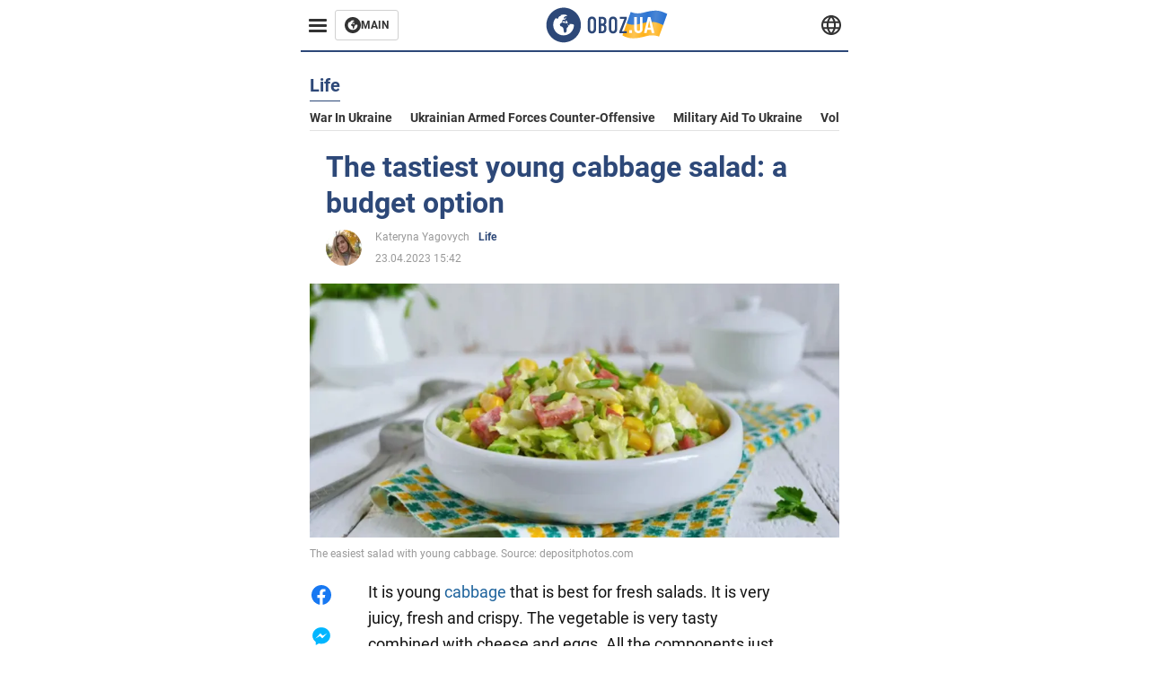

--- FILE ---
content_type: text/html; charset=utf-8
request_url: https://eng.obozrevatel.com/section-life/news-the-tastiest-young-cabbage-salad-a-budget-option-23-04-2023.html
body_size: 17164
content:
<!DOCTYPE html><html lang="en"><head><meta charSet="utf-8"><meta name="viewport" content="width=device-width, initial-scale=1.0, maximum-scale=1"><meta name="theme-color" content="#161A26"><link rel="dns-prefetch" href="//securepubads.g.doubleclick.net"><link rel="preconnect" href="//securepubads.g.doubleclick.net"><link rel="dns-prefetch" href="//cm.g.doubleclick.net"><link rel="preconnect" href="//cm.g.doubleclick.net"><title>Young cabbage salad recipe: what delicious salad to make from young cabbage</title><meta name="description" content="Can be topped with mayonnaise or sour cream | OBOZ.UA"><link rel="preload" as="image" imageSrcset="https://i2.obozrevatel.com/news/2023/4/23/screenshot4.png?size=930x441 1000w, https://i2.obozrevatel.com/news/2023/4/23/screenshot4.png?size=630x299 888w" imageSizes="(max-width: 887px) 888px,  				1000px"><meta property="og:type" content="website"><meta property="og:title" content="The tastiest young cabbage salad: a budget option"><meta property="og:description" content="Can be topped with mayonnaise or sour cream | OBOZ.UA"><meta property="og:site_name" content="OBOZ.UA"><meta property="og:image" content="https://i2.obozrevatel.com/news/2023/4/23/screenshot4.png?size=2010x1050"><meta property="og:image:type" content="image/jpg"><meta property="og:image:width" content="2010px"><meta property="og:image:height" content="1050px"><meta property="og:url" content="https://eng.obozrevatel.com/section-life/news-the-tastiest-young-cabbage-salad-a-budget-option-23-04-2023.html"><meta name="twitter:card" content="summary_large_image"><meta name="twitter:title" content="The tastiest young cabbage salad: a budget option"><meta name="twitter:description" content="Can be topped with mayonnaise or sour cream | OBOZ.UA"><meta name="twitter:image" content="https://i2.obozrevatel.com/news/2023/4/23/screenshot4.png?size=2010x1050"><meta name="twitter:dnt" content="on"><link rel="canonical" href="https://eng.obozrevatel.com/section-life/news-the-tastiest-young-cabbage-salad-a-budget-option-23-04-2023.html"><link rel="alternate" hrefLang="en" href="https://eng.obozrevatel.com/section-life/news-the-tastiest-young-cabbage-salad-a-budget-option-23-04-2023.html"><link rel="alternate" hrefLang="pl" href="https://pol.obozrevatel.com/section-life/news-the-tastiest-young-cabbage-salad-a-budget-option-23-04-2023.html"><link rel="amphtml" href="https://eng.obozrevatel.com/section-life/newsamp-the-tastiest-young-cabbage-salad-a-budget-option-23-04-2023.html"><script type="application/ld+json">{"@context":"https://schema.org","@type":"BreadcrumbList","itemListElement":[{"@type":"ListItem","position":1,"item":{"@id":"https://eng.obozrevatel.com/","name":"OBOZ.UA"}},{"@type":"ListItem","position":2,"item":{"@id":"https://eng.obozrevatel.com/section-life/","name":"Life"}},{"@type":"ListItem","position":3,"item":{"@id":"https://eng.obozrevatel.com/section-life/news-the-tastiest-young-cabbage-salad-a-budget-option-23-04-2023.html","name":"The tastiest young cabbage salad: a budget option"}}]}</script><script type="application/ld+json">{"@context":"https://schema.org","@type":"NewsArticle","mainEntityOfPage":{"@type":"WebPage","@id":"https://eng.obozrevatel.com/section-life/news-the-tastiest-young-cabbage-salad-a-budget-option-23-04-2023.html"},"headline":"Young cabbage salad recipe: what delicious salad to make from young cabbage","description":"Can be topped with mayonnaise or sour cream","url":"https://eng.obozrevatel.com/section-life/news-the-tastiest-young-cabbage-salad-a-budget-option-23-04-2023.html","image":{"@type":"ImageObject","url":"https://i2.obozrevatel.com/news/2023/4/23/screenshot4.png?size=2010x1050"},"datePublished":"2023-04-23T12:42:00.000Z","dateModified":"2023-04-23T12:42:00.000Z","author":[{"@type":"Person","name":"Kateryna Yagovych","image":"https://i2.obozrevatel.com/person/2023/3/19/yagovich-ekaterina1.png?size=1000x1000","url":"https://eng.obozrevatel.com/person-ekaterina-yagovich.html"}],"publisher":{"@type":"Organization","name":"OBOZ.UA","logo":{"@type":"ImageObject","url":"https://cdn2.obozrevatel.com/img/obozevatel_logo.png","width":"164","height":"40"}},"articleSection":"Life","articleBody":"It is young cabbage that is best for fresh salads. It is very juicy, fresh and crispy. The vegetable is very tasty combined with cheese and eggs. All the components just need to be chopped, so the preparation does not take much time.\nThe idea of making a hearty salad with young cabbage is published on the page of food blogger Tatiana Sheremet(tania_sheremet_) in Instagram. It can be made right for lunch.\n\njust need the subreddings:\n\nyoung cabbage - 1/2\ncanned corn - 1 jar\neggs - 4 pcs\nhard cheese - 150 g\ncucumbers - 2 pcs\ndill - small bunch\ngarlic - 2-3 cloves\nmayonnaise or sour cream\nsalt - to taste\n\nMethod of preparation:\n\n1. Shred the cabbage, cut the cucumbers in half rings.\n\n2. Cut the hard cheese in julienne.\n\n3. Chop the dill and garlic.\n\n4. Mix all the ingredients in a bowl.\n\n5. Dressing with mayonnaise.\nAlso on OBOZREVATEL you can read the recipes:\n\nSalad with cabbage, carrots and cucumber\nCabbage Cutlets\nSalad with cabbage and bell peppers\n"}</script><script>var _Oboz_News_pageType = "News";</script><script>
                    var viewport = Math.floor(window.innerWidth / 50) * 50;
                    var notsyCmd = window.notsyCmd || [];
                    notsyCmd.push(function (){
                        window.notsyInit({
                            
                            "page":"article_desktop",
                            "targeting":[
                                ["pageType","newsFull"],
                                ["platform","desktop"],
                                ["language", "en"],
                                ["domain", "eng.obozrevatel.com"],
                                ["viewport", viewport],
                                ["page_view_count", null],
                                ,
                                ["authors", ["Kateryna Yagovych"]],
                                ["section", ["Life"]],
                                ["news_id", 1973],
                                ,
                            ].filter(Boolean)
                        })
                    })
                </script><script type="module">
                            import PhotoSwipeLightbox from '/photoswipe-lightbox.esm.js';

                            const lightbox = new PhotoSwipeLightbox({
                                gallery: '.newsFull',
                                children: '.newsFull_imageLink, .newsFull_mainImageLink',
                                pswpModule: () => import("/photoswipe.esm.js"),
                                wheelToZoom: true,
                                tapAction: (pt, e) => {
                                    if (e.target.classList.contains('pswp__img')) {
                                        pswp.next();
                                    } else {
                                        pswp.close();
                                    }
                                },
                            });

                            lightbox.init();
                        </script><link rel="preload" href="https://fonts.gstatic.com/s/roboto/v20/KFOkCnqEu92Fr1Mu51xMIzIFKw.woff2" as="font" type="font/woff2" crossOrigin="anonymous"><link rel="preload" href="https://fonts.gstatic.com/s/roboto/v20/KFOkCnqEu92Fr1Mu51xIIzI.woff2" as="font" type="font/woff2" crossOrigin="anonymous"><link rel="preload" href="https://fonts.gstatic.com/s/roboto/v20/KFOmCnqEu92Fr1Mu5mxKOzY.woff2" as="font" type="font/woff2" crossOrigin="anonymous"><link rel="preload" href="https://fonts.gstatic.com/s/roboto/v20/KFOmCnqEu92Fr1Mu4mxK.woff2" as="font" type="font/woff2" crossOrigin="anonymous"><link rel="preload" href="https://fonts.gstatic.com/s/roboto/v20/KFOlCnqEu92Fr1MmWUlfABc4EsA.woff2" as="font" type="font/woff2" crossOrigin="anonymous"><link rel="preload" href="https://fonts.gstatic.com/s/roboto/v20/KFOlCnqEu92Fr1MmWUlfBBc4.woff2" as="font" type="font/woff2" crossOrigin="anonymous"><link rel="preload" href="https://fonts.gstatic.com/s/ptsans/v16/jizaRExUiTo99u79D0KExQ.woff2" as="font" type="font/woff2" crossOrigin="anonymous"><link rel="preload" href="https://cdn2.obozrevatel.com/commons/index.min.css?v=965878200" as="style"><link rel="preload" href="https://cdn2.obozrevatel.com/commons/index.min.js?v=965878200" as="script"><link rel="preload" href="https://cdn2.obozrevatel.com/libs/lazyLoaderImage/index.min.js?v=965878200" as="script"><link rel="preload" href="https://securepubads.g.doubleclick.net/tag/js/gpt.js" as="script"><link rel="alternate" type="application/rss+xml" title="Obozrevatel | Latest news" href="https://eng.obozrevatel.com/api/media/out/rss/lastnews.xml"><link rel="shortcut icon" href="https://cdn2.obozrevatel.com/img/favicons/favicon.ico" type="image/x-icon"><link rel="apple-touch-icon" href="https://cdn2.obozrevatel.com/img/favicons/favicon-72x72.png"><link rel="apple-touch-icon" sizes="96x96" href="https://cdn2.obozrevatel.com/img/favicons/favicon-96x96.png"><link rel="apple-touch-icon" sizes="128x128" href="https://cdn2.obozrevatel.com/img/favicons/favicon-128x128.png"><link rel="apple-touch-icon" sizes="144x144" href="https://cdn2.obozrevatel.com/img/favicons/favicon-144x144.png"><link rel="apple-touch-icon-precomposed" href="https://cdn2.obozrevatel.com/img/favicons/favicon-72x72.png"><link rel="apple-touch-icon-precomposed" sizes="96x96" href="https://cdn2.obozrevatel.com/img/favicons/favicon-96x96.png"><link rel="apple-touch-icon-precomposed" sizes="128x128" href="https://cdn2.obozrevatel.com/img/favicons/favicon-128x128.png"><link rel="apple-touch-icon-precomposed" sizes="144x144" href="https://cdn2.obozrevatel.com/img/favicons/favicon-144x144.png"><link rel="stylesheet" href="https://cdn2.obozrevatel.com/commons/index.min.css?v=965878200"><script>var _Oboz_Core_env = "production";var _Oboz_context = {"cookie":{"cookie":"","parsedCookie":{},"newCookie":{"oboz_trafficSource":{"value":"direct","options":{"path":"/","max-age":1800,"domain":".obozrevatel.com"}},"oboz_userPageViewCount":{"value":"1","options":{"path":"/","max-age":1800,"domain":".obozrevatel.com"}}}},"httpRequestHeaders":{"host":"eng.obozrevatel.com","x-request-id":"1a57bde5740a76d728e657a96b86a0aa","x-real-ip":"104.23.243.223","x-forwarded-for":"104.23.243.223","x-forwarded-host":"eng.obozrevatel.com","x-forwarded-port":"80","x-forwarded-proto":"http","x-forwarded-scheme":"http","x-scheme":"http","x-original-forwarded-for":"18.218.129.0","x-platform-device":"desktop","sec-fetch-site":"none","sec-fetch-mode":"navigate","accept-encoding":"gzip, br","sec-fetch-dest":"document","cf-ray":"9c13f05f1eff5b65-CMH","sec-fetch-user":"?1","pragma":"no-cache","cache-control":"no-cache","upgrade-insecure-requests":"1","user-agent":"Mozilla/5.0 (Macintosh; Intel Mac OS X 10_15_7) AppleWebKit/537.36 (KHTML, like Gecko) Chrome/131.0.0.0 Safari/537.36; ClaudeBot/1.0; +claudebot@anthropic.com)","accept":"text/html,application/xhtml+xml,application/xml;q=0.9,image/webp,image/apng,*/*;q=0.8,application/signed-exchange;v=b3;q=0.9","cdn-loop":"cloudflare; loops=1","cf-connecting-ip":"18.218.129.0","cf-ipcountry":"US","cf-visitor":"{\"scheme\":\"https\"}"},"langCode":"en","languages":[],"platform":"desktop","url":"https://eng.obozrevatel.com/section-life/news-the-tastiest-young-cabbage-salad-a-budget-option-23-04-2023.html","defaultLangCode":"en","isAmp":false,"domain":"media","ampUrl":"https://eng.obozrevatel.com/section-life/newsamp-the-tastiest-young-cabbage-salad-a-budget-option-23-04-2023.html","homeUrl":"https://eng.obozrevatel.com/","homeUrlDefault":"https://eng.obozrevatel.com/","pageUrls":{"en":{"url":"https://eng.obozrevatel.com/section-life/news-the-tastiest-young-cabbage-salad-a-budget-option-23-04-2023.html","rssLastNews":"https://eng.obozrevatel.com/api/media/out/rss/lastnews.xml"},"pl":{"url":"https://pol.obozrevatel.com/section-life/news-the-tastiest-young-cabbage-salad-a-budget-option-23-04-2023.html","rssLastNews":"https://pol.obozrevatel.com/api/media/out/rss/lastnews.xml"}}};</script></head><body><noscript><iframe height="0" width="0" style="display:none;visibility:hidden" src="https://www.googletagmanager.com/ns.html?id=GTM-5ZV62SC"></iframe></noscript><svg display="none"><symbol id="common-views" viewBox="-2 -2 32 21"><path fill="currentColor" d="M14,0C6.3,0,0,4.7,0,10.7a5.4,5.4,0,0,0,.3,1.9C1.2,8.8,5,5.7,10.1,4.5A7.2,7.2,0,0,0,7.4,10,6.8,6.8,0,0,0,14,17a6.8,6.8,0,0,0,6.6-7,7.3,7.3,0,0,0-2.5-5.5c4.9,1.1,8.8,4.3,9.8,8.1,0-.7.1-1.4.1-1.9C28,4.7,21.7,0,14,0Z"></path></symbol><symbol id="common-arrowLeft" viewBox="0 0 16 45"><path d="M12.4238 43.2222C12.8379 43.9394 13.7555 44.1854 14.4729 43.7712C15.1903 43.3571 15.436 42.4394 15.0219 41.7222L3.93988 22.5276L15.0254 3.32639C15.4398 2.60904 15.1937 1.69113 14.4765 1.27752C13.7593 0.863908 12.8419 1.1094 12.4275 1.82676L0.927643 21.7453C0.657071 22.2169 0.651494 22.8319 0.923831 23.3036L12.4238 43.2222Z" fill="currentColor"></path></symbol><symbol id="common-more" viewBox="0 0 25 24" fill="currentColor" xmlns="http://www.w3.org/2000/svg"><circle cx="4.66602" cy="12" r="2"></circle><circle cx="12.666" cy="12" r="2"></circle><circle cx="20.666" cy="12" r="2"></circle></symbol></svg><header class="header"><div class="header_warpp"><div class="header_menu"><div class="header_menuWrapp"><button class="header_menuBtn"><span class="header_menuIcon"></span></button><div class="btn_main"><div class="btn_mainIcon"><svg xmlns="http://www.w3.org/2000/svg" width="18" height="18" viewBox="0 0 18 18" fill="none"><path d="M8.99996 0C4.04036 0 0 4.019 0 9C0 13.981 4.04036 18 8.99996 18C13.9809 18 17.9999 13.9596 17.9999 9C18.0213 4.019 13.9809 0 8.99996 0ZM14.3871 9.23515C14.2375 12.0998 11.8859 14.3658 8.97858 14.3658C5.98572 14.3658 3.57005 11.9501 3.57005 8.95724C3.57005 7.78147 3.93347 6.69121 4.5748 5.81473C4.85271 5.42993 5.23751 5.38717 5.34439 5.40855C5.34439 5.40855 5.38715 5.49406 5.45128 5.6437C5.51541 5.79335 5.60092 5.87886 5.70781 5.87886C5.85745 5.87886 5.98572 5.72922 6.11399 5.42993C6.26363 5.04513 6.45603 4.7886 6.62705 4.63895C6.81945 4.48931 6.99047 4.38242 7.18286 4.31829C7.247 4.29691 7.31113 4.29691 7.37526 4.27553C7.46077 4.25416 7.5249 4.2114 7.5249 4.16865C7.5249 4.06176 7.48215 3.97625 7.37526 3.89074C7.82419 3.69834 8.40139 3.59145 9.08547 3.59145C9.70542 3.59145 10.0475 3.67696 10.0475 3.67696C10.5178 3.80523 10.8598 4.019 10.8384 4.16865C10.8171 4.31829 10.6033 4.4038 10.3681 4.36104C10.133 4.31829 9.7268 4.51069 9.47026 4.74584C9.21373 4.981 9.04271 5.28028 9.08547 5.38717C9.12822 5.49406 9.23511 5.62233 9.27787 5.62233C9.342 5.6437 9.40613 5.70784 9.44889 5.77197C9.49164 5.8361 9.57715 5.85748 9.61991 5.81473C9.68404 5.77197 9.7268 5.66508 9.70542 5.53682C9.70542 5.42993 9.81231 5.23753 9.96195 5.13064C10.1116 5.02375 10.2185 5.08789 10.2185 5.28028C10.2185 5.47268 10.133 5.72922 10.0261 5.8361C9.94057 5.96437 9.68404 6.13539 9.47026 6.2209C9.25649 6.30641 8.59378 6.19952 8.42276 6.43468C8.31588 6.58432 8.65792 6.73397 8.44414 6.84085C8.31588 6.90499 8.16623 6.84086 8.1021 6.96912C8.03797 7.09739 7.99521 7.33254 8.1021 7.41805C8.23036 7.54632 8.61516 7.3753 8.63654 7.22565C8.65792 7.05463 8.80756 7.05463 8.91445 7.07601C9.02133 7.09739 9.17098 7.05463 9.23511 6.9905C9.29924 6.92637 9.44889 6.92637 9.5344 6.9905C9.61991 7.05463 9.74817 7.20428 9.76955 7.33254C9.81231 7.43943 9.83368 7.52494 9.68404 7.61045C9.61991 7.65321 9.64128 7.71734 9.70542 7.73872C9.76955 7.78147 9.96195 7.7601 10.0261 7.71734C10.0902 7.67458 10.133 7.54632 10.1543 7.48218C10.1757 7.41805 10.2826 7.46081 10.3467 7.43943C10.4109 7.39667 10.3681 7.3753 10.2826 7.24703C10.1757 7.11876 9.98333 7.07601 9.96195 6.84085C9.94057 6.75534 10.1543 6.73397 10.3681 6.73397C10.5605 6.73397 10.7743 6.94774 10.8171 7.20428C10.8598 7.46081 10.9667 7.65321 11.0522 7.65321C11.1377 7.65321 11.1377 8.08076 10.9881 8.12352C10.8384 8.16627 10.4964 8.18765 10.2185 8.10214C9.7268 7.97387 9.1496 7.84561 8.97858 7.82423C8.78618 7.80285 8.63654 7.65321 8.4869 7.63183C8.18761 7.58907 7.82419 7.90974 7.82419 7.90974C7.43939 8.038 7.18286 8.31591 7.11873 8.55107C7.07598 8.78622 7.09735 9.12827 7.16149 9.29929C7.22562 9.47031 7.52491 9.66271 7.80281 9.72684C8.08072 9.79097 8.50827 10.133 8.7648 10.4964C8.9572 11.266 9.04271 11.9074 9.04271 11.9074C9.10685 12.399 9.25649 12.8694 9.40613 12.9549C9.55577 13.0618 10.1971 12.9121 10.4109 12.4846C10.646 12.057 10.5605 10.9026 10.6247 10.6675C10.6888 10.4537 11.3301 9.962 11.3729 9.74822C11.4156 9.55582 11.3301 9.27791 11.3301 9.27791C11.1377 8.82898 11.0094 8.44418 11.0522 8.4228C11.095 8.40143 11.2232 8.59382 11.3301 8.87173C11.437 9.12827 11.7149 9.29929 11.9073 9.21378C12.1211 9.12827 12.1425 8.82898 11.9928 8.50831C12.4845 8.46556 12.9762 8.46556 13.4037 8.50831C13.8313 8.55107 14.1947 8.72209 14.2802 8.8076C14.3871 9.08551 14.3871 9.23515 14.3871 9.23515Z" fill="#333333"></path></svg></div><div class="btn_mainTitle">MAIN</div><a class="btn_mainLink" href="https://www.obozrevatel.com/" target="_blank"></a></div></div><nav class="header_menuNav"><div class="header_menuList"><div class="header_menuLogo"><a class="header_menuLogoLink" href="https://eng.obozrevatel.com/"></a><img class="header_menuLogoImg" src="https://cdn2.obozrevatel.com/img/Logo_Blue_Flag.svg" alt="logo"></div></div></nav></div><div class="header_content"><div class="header_logo"><img src="https://cdn2.obozrevatel.com/img/Logo_Blue_Flag.svg" alt="logo"><a class="header_logoLink" href="https://eng.obozrevatel.com/"></a></div><nav class="header_lineMenu adaptiveLine --default"><div class="header_lineMenuItems adaptiveLine_items"></div><div class="header_lineMenuNavItemMore adaptiveLine_more header_lineMenuNavItem"><div class="navItemMore moreBtn opener"><div class="icon --icon-more"><svg xmlns="http://www.w3.org/2000/svg" version="1.1" preserveAspectRatio="xMinYMin" fill="none"><use href="#common-more"></use></svg></div></div><div class="navItemMore_items more_items"></div></div></nav></div><div class="header_lang "><div class="header_langBtn"><div class="socialIcon --planet"><svg width="22" height="22" viewBox="0 0 22 22" fill="none" xmlns="http://www.w3.org/2000/svg"><g clip-path="url(#clip0_225_1412)"><path fill-rule="evenodd" clip-rule="evenodd" d="M4.63095 2.03241C6.49216 0.711213 8.71814 0.00146484 11.0006 0.00146484C13.2831 0.00146484 15.5091 0.711213 17.3703 2.03241C19.2315 3.35361 20.6358 5.22086 21.3887 7.37557L21.3888 7.37582C21.7854 8.51164 22.0002 9.73187 22.0002 10.9998H20.9625L22.0002 10.9986C22.0002 10.999 22.0002 10.9994 22.0002 10.9998C22.0015 12.2336 21.7949 13.4589 21.3891 14.6241L21.3887 14.6251C20.6358 16.7798 19.2315 18.6471 17.3703 19.9683C15.5091 21.2895 13.2831 21.9992 11.0006 21.9992C8.71814 21.9992 6.49216 21.2895 4.63095 19.9683C2.76975 18.6471 1.36543 16.7798 0.612508 14.6251L0.612137 14.624C0.206389 13.4588 -0.000218116 12.2336 0.000981759 10.9998C-0.000152653 9.76628 0.206461 8.54143 0.612157 7.37657L0.612508 7.37557C1.36543 5.22086 2.76975 3.35361 4.63095 2.03241ZM11.0006 2.07687C9.14862 2.07687 7.34247 2.65275 5.83229 3.72477C4.73582 4.50311 3.83478 5.51502 3.18957 6.68018H18.8117C18.1664 5.51502 17.2654 4.50311 16.1689 3.72477C14.6588 2.65275 12.8526 2.07687 11.0006 2.07687ZM2.36101 8.75558C2.17151 9.48722 2.07561 10.241 2.07638 10.9987V11.0009C2.07557 11.759 2.17148 12.5131 2.36105 13.2451H19.6402C19.8298 12.5131 19.9257 11.759 19.9248 11.0009V10.9998C19.9248 10.2234 19.826 9.47148 19.6405 8.75558H2.36101ZM18.8117 15.3205C18.1664 16.4856 17.2654 17.4976 16.1689 18.2759C14.6588 19.3479 12.8526 19.9238 11.0006 19.9238C9.14862 19.9238 7.34247 19.3479 5.83229 18.2759C4.73582 17.4976 3.83478 16.4856 3.18957 15.3205H18.8117Z" fill="#333333"></path><path fill-rule="evenodd" clip-rule="evenodd" d="M11.0005 0.000488281C11.2757 0.000488281 11.5397 0.109817 11.7343 0.304424C17.6407 6.21087 17.6407 15.7894 11.7343 21.6958C11.5397 21.8904 11.2757 21.9997 11.0005 21.9997C10.7253 21.9997 10.4614 21.8904 10.2667 21.6958C4.3603 15.7894 4.3603 6.21087 10.2667 0.304424C10.4614 0.109817 10.7253 0.000488281 11.0005 0.000488281ZM11.0005 2.56826C15.1181 7.42239 15.1181 14.5778 11.0005 19.432C6.88292 14.5778 6.88292 7.42239 11.0005 2.56826Z" fill="#333333"></path></g><defs><clipPath id="clip0_225_1412"><rect width="22" height="22" fill="white"></rect></clipPath></defs></svg></div></div><div class="header_langList"><div class="header_langItem"><a class="header_langLink" href="https://pol.obozrevatel.com/section-life/news-the-tastiest-young-cabbage-salad-a-budget-option-23-04-2023.html"></a><span class="header_langTitle">Polski</span></div><div class="header_langItem"><a class="header_langLink" href="https://www.obozrevatel.com/rus/"></a><span class="header_langTitle">русский</span></div><div class="header_langItem"><a class="header_langLink" href="https://www.obozrevatel.com/"></a><span class="header_langTitle">Українська</span></div></div></div></div></header><main class="main"><aside class="asideBanner"><div class="asideBanner_item"></div></aside><div class="main_content"><article class="sectionTopHeding"><div class="sectionTopHeding_title"><p class="sectionPage_h1">Life</p></div><div class="sectionTopHeding_list"><a href="https://eng.obozrevatel.com/tag-war-in-ukraine.html" class="sectionTopHeding_link">War in Ukraine</a><a href="https://eng.obozrevatel.com/tag-ukrainian-armed-forces-counter-offensive.html" class="sectionTopHeding_link">Ukrainian armed forces counter-offensive</a><a href="https://eng.obozrevatel.com/tag-military-aid-to-ukraine.html" class="sectionTopHeding_link">Military aid to Ukraine</a><a href="https://eng.obozrevatel.com/person-vladimir-zelensky.html" class="sectionTopHeding_link">Volodymyr Zelensky</a></div></article><div class="sectionCol"><div class="sectionCol_item"><section class="newsFull" data-news-id="1973" data-url="https://eng.obozrevatel.com/section-life/news-the-tastiest-young-cabbage-salad-a-budget-option-23-04-2023.html" data-lang="en" data-title="Young cabbage salad recipe: what delicious salad to make from young cabbage" data-section-id="2"><svg display="none"><symbol id="newsFull-facbook-circle" viewBox="0 0 20 20"><path fill-rule="evenodd" clip-rule="evenodd" d="M11.2968 19.9167C16.207 19.2809 20 15.0834 20 10C20 4.47715 15.5228 0 10 0C4.47715 0 0 4.47715 0 10C0 14.9693 3.6247 19.0921 8.37443 19.8685V12.932H6V10.0583H8.37443V7.96117C8.37443 4.52427 10.621 4 11.9178 4C12.5779 4 13.3136 4.10057 13.8123 4.16874C13.8794 4.17791 13.9422 4.1865 14 4.19417V6.64078H12.831C11.516 6.64078 11.2603 7.67638 11.2968 8.19417V10.0583H13.8904L13.4521 12.932H11.2968V19.9167Z" fill="#1778F2"></path></symbol><symbol id="newsFull-facbookMessager" viewBox="0 0 20 20"><path d="M0 9.25917C0 12.1725 1.45339 14.7717 3.72599 16.4692V20L7.13113 18.1317C8.0395 18.3825 9.00204 18.5192 9.99958 18.5192C15.5223 18.5192 20 14.3742 20 9.26C20.0008 4.14583 15.5231 0 10.0004 0C4.47769 0 0 4.145 0 9.25917H0ZM8.94537 6.66583L11.5538 9.38167L16.4599 6.66583L10.993 12.4675L8.44702 9.7525L3.47764 12.4683L8.94537 6.66583Z" fill="#01B6FF"></path></symbol><symbol id="newsFull-clock" viewBox="0 0 16 16"><circle cx="7.5" cy="7.5" r="6" stroke="#2D4878"></circle><rect x="7" y="7" width="4" height="1" fill="#2D4878"></rect><rect x="7" y="8" width="5" height="1" transform="rotate(-90 7 8)" fill="#2D4878"></rect></symbol><symbol id="newsFull-facebookMessanger" viewBox="0 0 20 20"><path d="M0 9.25917C0 12.1725 1.45339 14.7717 3.72599 16.4692V20L7.13113 18.1317C8.0395 18.3825 9.00204 18.5192 9.99958 18.5192C15.5223 18.5192 20 14.3742 20 9.26C20.0008 4.14583 15.5231 0 10.0004 0C4.47769 0 0 4.145 0 9.25917H0ZM8.94537 6.66583L11.5538 9.38167L16.4599 6.66583L10.993 12.4675L8.44702 9.7525L3.47764 12.4683L8.94537 6.66583Z" fill="#01B6FF"></path></symbol><symbol id="newsFull-telegram" viewBox="0 0 20 20"><path d="M0.931254 9.01823L18.668 2.08486C19.4912 1.78334 20.2102 2.28846 19.9435 3.55049L19.945 3.54893L16.925 17.9737C16.7012 18.9963 16.1018 19.245 15.2632 18.7632L10.6642 15.3268L8.44599 17.4934C8.20071 17.7421 7.99376 17.9519 7.51853 17.9519L7.84506 13.2069L16.3685 5.40001C16.7395 5.06896 16.2857 4.88246 15.7967 5.21195L5.2635 11.9355L0.722766 10.4994C-0.262949 10.1823 -0.284411 9.50004 0.931254 9.01823Z" fill="#0088CC"></path></symbol><symbol id="newsFull-twitter" viewBox="0 0 20 20"><path d="M19.9061 4.07991C19.2801 4.3399 18.529 4.59989 17.903 4.72988C18.2786 4.72988 18.6542 4.07991 18.9045 3.81992C19.1549 3.42994 19.4053 3.03995 19.5305 2.51998V2.38998H19.4053C18.7793 2.77997 17.903 3.16995 17.1518 3.29994C17.0266 3.29994 17.0266 3.29994 17.0266 3.29994C16.1911 2.43241 14.9493 2 13.7715 2C12.6197 2 11.3142 2.75883 10.6416 3.68993C10.266 4.2099 10.0156 4.72988 9.89045 5.37985C9.76526 6.02982 9.76526 6.5498 9.89045 7.19977C9.89045 7.32977 9.89045 7.32977 9.76526 7.32977C6.51017 6.80979 3.75587 5.50985 1.50235 2.90996C1.37715 2.77997 1.37715 2.77997 1.25196 2.90996C0.250391 4.46989 0.751174 6.80979 2.00313 8.10973C2.12833 8.23973 2.37872 8.36972 2.50391 8.49972C2.37872 8.49972 1.62754 8.36972 0.876369 7.97974C0.751174 7.97974 0.751174 7.97974 0.751174 8.10973C0.751174 8.23973 0.751174 8.36972 0.751174 8.62971C0.876369 10.1896 2.00313 11.6196 3.38028 12.1396C3.50548 12.2696 3.75587 12.2696 3.88106 12.2696C3.50548 12.3995 3.25509 12.3995 2.37872 12.2696C2.25352 12.2696 2.25352 12.2696 2.25352 12.3995C2.8795 14.3495 4.38185 14.8694 5.50861 15.2594C5.6338 15.2594 5.759 15.2594 6.00939 15.2594C5.6338 15.7794 4.38185 16.2994 3.75587 16.4294C2.62911 17.0793 1.37715 17.2093 0.250391 17.0793C0.125196 17.0793 0 17.0793 0 17.0793V17.2093C0.250391 17.3393 0.500782 17.4693 0.751174 17.5993C1.50235 17.9893 2.25352 18.3793 3.0047 18.5093C7.13615 19.6792 11.7684 18.7693 14.7731 15.6494C17.1518 13.1795 18.0282 9.66967 18.0282 6.28981C18.0282 6.15982 18.1534 6.02982 18.2786 6.02982C18.9045 5.50985 19.4053 4.98987 19.9061 4.3399C20.0313 4.2099 20.0313 4.07991 19.9061 4.07991C20.0313 4.07991 20.0313 4.07991 19.9061 4.07991C20.0313 3.94992 20.0313 4.07991 19.9061 4.07991Z" fill="#33CCFF"></path></symbol><symbol id="newsFull-fax" viewBox="0 0 20 18"><path d="M18 3C17 3 17.8163 3 17 3C17 2.25858 17 1.5 17 1C17 0.5 16.5 0 16 0C15.5 0 4.5 0 4 0C3.5 0 3 0.5 3 1C3 1.5 3 2.25858 3 3C2.18366 3 3 3 2 3C1 3 0 4 0 5C0 6 0 10 0 11C0 12 1 13 2 13C3 13 2.18366 13 3 13C3 14.4175 3 16.5 3 17C3 17.5 3.5 18.0001 4 18C4.5 17.9999 8.07213 17.9999 10.0001 17.9999C11.9281 17.9999 15.5 18 16 18C16.5 18 17 17.5 17 17C17 16.5 17 14.3688 17 13C17.8163 13 17 13 18 13C19 13 20 12 20 11C20 10 20 6 20 5C20 4 19 3 18 3ZM3 7C2.5 7 2 6.5 2 6C2 5.5 2.5 5 3 5C3.5 5 4 5.5 4 6C4 6.5 3.5 7 3 7ZM16 17H4V10H16V17ZM16 3C12.0544 3 7.94559 3 4 3C4 2.53319 4 2.5 4 2C4 1.5 4.5 1 5 1C5.5 1 14.5 1 15 1C15.5 1 16 1.5 16 2C16 2.5 16 2.53322 16 3Z" fill="#999999"></path></symbol><symbol id="newsFull-latter" viewBox="0 0 20 14"><path d="M18.9954 0.264923C18.7023 0.0963867 18.3624 0 18 0H2C1.63317 0 1.28941 0.0987585 0.993848 0.271138L9.28442 8.56171C9.67494 8.95224 10.3081 8.95223 10.6986 8.56171L18.9954 0.264923Z" fill="#999999"></path><path d="M19.7109 0.963659L13.7331 6.9415L19.7538 12.9622C19.9107 12.6767 20 12.3488 20 12V2C20 1.62061 19.8944 1.26589 19.7109 0.963659Z" fill="#999999"></path><path d="M13.0259 7.64861L11.4057 9.26882C10.6247 10.0499 9.35836 10.0499 8.57731 9.26882L6.95711 7.64861L0.921279 13.6844C1.23251 13.8842 1.60273 14 2 14H18C18.3929 14 18.7593 13.8867 19.0684 13.691L13.0259 7.64861Z" fill="#999999"></path><path d="M6.25 6.9415L0.282728 0.974232C0.103193 1.27415 0 1.62503 0 2V12C0 12.3443 0.0870182 12.6683 0.240264 12.9512L6.25 6.9415Z" fill="#999999"></path></symbol><symbol id="newsFull-copy" viewBox="0 0 20 20"><path d="M2.42405 17.576C2.8759 18.0284 3.4127 18.3872 4.00363 18.6315C4.59455 18.8759 5.22794 19.0011 5.8674 19C6.50701 19.0011 7.14054 18.8759 7.73161 18.6315C8.32269 18.3871 8.85967 18.0284 9.31173 17.576L11.378 15.5091C11.7582 15.1288 11.7581 14.5122 11.3778 14.1319C10.9975 13.7515 10.3807 13.7516 10.0004 14.132L7.93439 16.1987C7.38547 16.7451 6.64245 17.0519 5.86789 17.0519C5.09333 17.0519 4.35031 16.7451 3.80139 16.1987C3.25445 15.65 2.94733 14.907 2.94733 14.1323C2.94733 13.3576 3.25445 12.6145 3.80139 12.0659L5.8681 10C6.24857 9.61969 6.24863 9.00293 5.86822 8.62254C5.48794 8.24228 4.87142 8.24222 4.49107 8.62242L2.42405 10.6886C1.51213 11.6027 1 12.8411 1 14.1323C1 15.4234 1.51213 16.6619 2.42405 17.576ZM17.5768 9.31134C18.4882 8.397 19 7.15865 19 5.86766C19 4.57666 18.4882 3.33832 17.5768 2.42398C16.6626 1.5121 15.4241 1 14.1329 1C12.8417 1 11.6032 1.5121 10.6891 2.42398L8.62285 4.49084C8.24261 4.87119 8.24266 5.48777 8.62297 5.86806C9.00335 6.24842 9.62006 6.24836 10.0004 5.86794L12.0664 3.80126C12.6153 3.25482 13.3584 2.94804 14.1329 2.94804C14.9075 2.94804 15.6505 3.25482 16.1994 3.80126C16.7464 4.3499 17.0535 5.09298 17.0535 5.86766C17.0535 6.64234 16.7464 7.38542 16.1994 7.93406L14.1327 9.99994C13.7522 10.3803 13.7522 10.997 14.1326 11.3774C14.5129 11.7577 15.1294 11.7577 15.5097 11.3775L17.5768 9.31134Z" fill="#999999"></path><path d="M7.13604 14.2931C6.7456 14.6836 6.1126 14.6836 5.72205 14.2933L5.70754 14.2788C5.31681 13.8883 5.31672 13.255 5.70733 12.8644L12.8645 5.70738C13.2551 5.31675 13.8885 5.31688 14.279 5.70767L14.2935 5.72218C14.6837 6.11275 14.6836 6.7457 14.2932 7.13611L7.13604 14.2931Z" fill="#999999"></path></symbol></svg><div class="newsFull_header"><h1 class="newsFull_headerTitle">The tastiest young cabbage salad: a budget option</h1><div class="author"><div class="author_img"><img src="https://i2.obozrevatel.com/person/2023/3/19/yagovich-ekaterina1.png?size=40x40"><a class="author_imgLink" href="https://eng.obozrevatel.com/person-ekaterina-yagovich.html"></a></div><div class="author_wrapper"><a class="author_name" href="https://eng.obozrevatel.com/person-ekaterina-yagovich.html">Kateryna Yagovych</a><a class="author_label" href="https://eng.obozrevatel.com/section-life/">Life</a><time class="author_time">23.04.2023 15:42</time><div class="reaction"></div></div></div></div><div class="newsFull_mainImg"><div class="newsFull_mainImgWrapp" data-video-url="null"><a href="https://i2.obozrevatel.com/news/2023/4/23/screenshot4.png?size=930x441" data-pswp-width="930" data-pswp-height="441" class="newsFull_mainImageLink" target="_blank"><img alt="" src="https://i2.obozrevatel.com/news/2023/4/23/screenshot4.png?size=930x441" srcSet="https://i2.obozrevatel.com/news/2023/4/23/screenshot4.png?size=930x441 1320w, https://i2.obozrevatel.com/news/2023/4/23/screenshot4.png?size=630x299 1000w" loading="eager" fetchpriority="high"></a></div><div class="newsFull_mainImgDesc">The easiest salad with young cabbage. Source: depositphotos.com</div></div><div class="newsFull_body"><div class="newsFull_bodyWrapper"><div class="newsFull_share"><div class="newsFull_shareList"><div class="newsFull_shareItem"><a class="newsFull_shareLink" href="https://www.facebook.com/obozrevatel" target="_blank"></a><img class="newsFull_shareIcon" src="https://cdn2.obozrevatel.com/img/facebook.svg"></div><div class="newsFull_shareItem"><a class="newsFull_shareLink" href="https://m.me/obozrevatel?ref=On-Site%20Subs.FB-plug" target="_blank"></a><img class="newsFull_shareIcon" src="https://cdn2.obozrevatel.com/img/messenger.svg"></div><div class="newsFull_shareItem"><a class="newsFull_shareLink" href="https://t.me/uaobozrevatel" target="_blank"></a><img class="newsFull_shareIcon" src="https://cdn2.obozrevatel.com/img/telegram.svg"></div><div class="newsFull_shareItem"><a class="newsFull_shareLink" href="https://twitter.com/obozrevatel_ua" target="_blank"></a><img class="newsFull_shareIcon" src="https://cdn2.obozrevatel.com/img/twitter.svg"></div></div></div></div><div class="newsFull_text"><p>It is young <a href="https://food.obozrevatel.com/zakuski/salat-iz-kapustyi-s-bolgarskim-pertsem.htm" target="_blank" rel="follow">cabbage</a> that is best for fresh salads. It is very juicy, fresh and crispy. The vegetable is very tasty combined with cheese and eggs. All the components just need to be chopped, so the preparation does not take much time.</p><aside class="banner --size_330x280"><div class="banner_title">ADVERTISIMENT</div><div class="OBZ_ITA_336"></div></aside><p>The idea of making a hearty salad with young cabbage is published on the page of food blogger Tatiana Sheremet<a href="https://www.instagram.com/tania_sheremet_" rel="follow">(tania_sheremet_</a>) in <a href="https://www.instagram.com/p/CrQ_GwHtsfa/" target="_blank" rel="follow">Instagram</a>. It can be made right for lunch.</p><div class="newsFull_embed newsFull_imageWrap" data-descr="A recipe for a delicious cabbage&nbsp;. Source: Screenshot of a post on food blogger Tatyana Sheremet's Instagram page">
                    <a href="https://i2.obozrevatel.com/gallery/2023/4/23/screenshot1305.png" data-pswp-width="917" data-pswp-height="742" target="_blank" class="newsFull_imageLink">
                        <i style="display: block; padding-bottom: min(80.92%, 600px);"></i>
                        <img class="newsFull_image" src="https://i2.obozrevatel.com/gallery/2023/4/23/screenshot1305.png" srcset="https://i2.obozrevatel.com/gallery/2023/4/23/screenshot1305.png" data-srcset="https://i2.obozrevatel.com/gallery/2023/4/23/screenshot1305.png" alt="&nbsp;" style="max-height: 600px" loading="lazy">
                    </a>
                </div><p><b>just need the subreddings:</b></p><ul>
<li>young cabbage - 1/2</li>
<li>canned corn - 1 jar</li>
<li>eggs - 4 pcs</li>
<li>hard cheese - 150 g</li>
<li>cucumbers - 2 pcs</li>
<li>dill - small bunch</li>
<li>garlic - 2-3 cloves</li>
<li>mayonnaise or sour cream</li>
<li>salt - to taste</li>
</ul><p><b>Method of preparation:</b></p><div class="newsFull_embed newsFull_imageWrap" data-descr="Slicing the cabbage. Source: Screenshot of a post on food blogger Tatyana Sheremet's Instagram page">
                    <a href="https://i2.obozrevatel.com/gallery/2023/4/23/screenshot1306.png" data-pswp-width="408" data-pswp-height="681" target="_blank" class="newsFull_imageLink">
                        <i style="display: block; padding-bottom: min(166.91%, 600px);"></i>
                        <img class="newsFull_image" src="https://i2.obozrevatel.com/gallery/2023/4/23/screenshot1306.png" srcset="https://i2.obozrevatel.com/gallery/2023/4/23/screenshot1306.png" data-srcset="https://i2.obozrevatel.com/gallery/2023/4/23/screenshot1306.png" alt="&nbsp;" style="max-height: 600px" loading="lazy">
                    </a>
                </div><p>1. Shred the cabbage, cut the cucumbers in half rings.</p><div class="newsFull_embed newsFull_imageWrap" data-descr="Slicing cucumbers. Source: Screenshot of a post on food blogger Tatyana Sheremet's Instagram page">
                    <a href="https://i2.obozrevatel.com/gallery/2023/4/23/screenshot1307.png" data-pswp-width="398" data-pswp-height="686" target="_blank" class="newsFull_imageLink">
                        <i style="display: block; padding-bottom: min(172.36%, 600px);"></i>
                        <img class="newsFull_image" src="https://i2.obozrevatel.com/gallery/2023/4/23/screenshot1307.png" srcset="https://i2.obozrevatel.com/gallery/2023/4/23/screenshot1307.png" data-srcset="https://i2.obozrevatel.com/gallery/2023/4/23/screenshot1307.png" alt="&nbsp;" style="max-height: 600px" loading="lazy">
                    </a>
                </div><aside class="banner --size_330x280"><div class="banner_title">ADVERTISIMENT</div><div class="OBZ_ITA_336"></div></aside><p>2. Cut the hard cheese in julienne.</p><div class="newsFull_embed newsFull_imageWrap" data-descr="Slicing the eggs. Source: Screenshot of a post on food blogger Tatyana Sheremet's Instagram page">
                    <a href="https://i2.obozrevatel.com/gallery/2023/4/23/screenshot1309.png" data-pswp-width="406" data-pswp-height="683" target="_blank" class="newsFull_imageLink">
                        <i style="display: block; padding-bottom: min(168.23%, 600px);"></i>
                        <img class="newsFull_image" src="https://i2.obozrevatel.com/gallery/2023/4/23/screenshot1309.png" srcset="https://i2.obozrevatel.com/gallery/2023/4/23/screenshot1309.png" data-srcset="https://i2.obozrevatel.com/gallery/2023/4/23/screenshot1309.png" alt="&nbsp;" style="max-height: 600px" loading="lazy">
                    </a>
                </div><p>3. Chop the dill and garlic.</p><div class="newsFull_embed newsFull_imageWrap" data-descr="Chopping greens. Source: Screenshot of a post on food blogger Tatyana Sheremet's Instagram page">
                    <a href="https://i2.obozrevatel.com/gallery/2023/4/23/screenshot1310.png" data-pswp-width="406" data-pswp-height="362" target="_blank" class="newsFull_imageLink">
                        <i style="display: block; padding-bottom: min(89.16%, 362px);"></i>
                        <img class="newsFull_image" src="https://i2.obozrevatel.com/gallery/2023/4/23/screenshot1310.png" srcset="https://i2.obozrevatel.com/gallery/2023/4/23/screenshot1310.png" data-srcset="https://i2.obozrevatel.com/gallery/2023/4/23/screenshot1310.png" alt="&nbsp;" style="max-height: 362px" loading="lazy">
                    </a>
                </div><p>4. Mix all the ingredients in a bowl.</p><div class="newsFull_embed newsFull_imageWrap" data-descr="Combine all the ingredients for the salad. Source: Screenshot of a post on food blogger Tatyana Sheremet's Instagram page">
                    <a href="https://i2.obozrevatel.com/gallery/2023/4/23/screenshot13111.png" data-pswp-width="400" data-pswp-height="685" target="_blank" class="newsFull_imageLink">
                        <i style="display: block; padding-bottom: min(171.25%, 600px);"></i>
                        <img class="newsFull_image" src="https://i2.obozrevatel.com/gallery/2023/4/23/screenshot13111.png" srcset="https://i2.obozrevatel.com/gallery/2023/4/23/screenshot13111.png" data-srcset="https://i2.obozrevatel.com/gallery/2023/4/23/screenshot13111.png" alt="&nbsp;" style="max-height: 600px" loading="lazy">
                    </a>
                </div><p>5. Dressing with mayonnaise.</p><p>Also on OBOZREVATEL you can read the recipes:</p><ul>
<li><a href="https://food.obozrevatel.com/salatyi/salat-iz-kapustyi-i-morkovi.htm" target="_blank" rel="follow">Salad with cabbage, carrots and cucumber</a></li>
<li><a href="https://food.obozrevatel.com/osnovnyie-blyuda/kotletyi-iz-kapustyi.htm" target="_blank" rel="follow">Cabbage Cutlets</a></li>
<li><a href="https://food.obozrevatel.com/zakuski/salat-iz-kapustyi-s-bolgarskim-pertsem.htm" target="_blank" rel="follow">Salad with cabbage and bell peppers</a></li>
</ul><aside class="banner --size_330x280"><div class="banner_title">ADVERTISIMENT</div><div class="OBZ_BTA_300"></div></aside><div class="newsFull_textTag"><a class="newsFull_textTagLink" href="https://eng.obozrevatel.com/tag-products.html">products</a><a class="newsFull_textTagLink" href="https://eng.obozrevatel.com/tag-food.html">food</a></div><div class="newsFull_breadcrumbs"><a href="/"><img class="breadcrumbs_logoIcon" src="https://cdn2.obozrevatel.com/img/Logo_Blue_Flag.svg" alt="home logo"></a><span>/</span><a href="https://eng.obozrevatel.com/section-life/">Life</a><span>/</span><span>The tastiest young...</span></div></div></div></section><div class="endlessScroll_place"></div><aside class="banner banner_partner "><div class="banner_title">ADVERTISIMENT</div><div id="M807393ScriptRootC1314044"></div></aside><div class="section --grid"><article class="sectionHeding"><h2 class="sectionHeding_h2">Other News</h2></article><div class="section_list "><div class="section_item"><div class="card --middle"><div class="card_img"><picture class="card_picture"><source media="(max-width:768px)" srcSet="https://i2.obozrevatel.com/news/2025/3/5/filestoragetemp8.jpg?size=345x163"><source media="(max-width:1320px)" srcSet="https://i2.obozrevatel.com/news/2025/3/5/filestoragetemp8.jpg?size=360x171"><img src="https://i2.obozrevatel.com/news/2025/3/5/filestoragetemp8.jpg?size=450x213" alt="Durov was spotted having a candlelit dinner with Jared Leto. Photo" loading="lazy"></picture><a class="card_imgLink" href="https://eng.obozrevatel.com/section-entertainment/news-durov-was-spotted-having-a-candlelit-dinner-with-jared-leto-photo-05-03-2025.html"></a></div><div class="card_content"><h2 class="card_title"><a class="card_titleLink" href="https://eng.obozrevatel.com/section-entertainment/news-durov-was-spotted-having-a-candlelit-dinner-with-jared-leto-photo-05-03-2025.html">Durov was spotted having a candlelit dinner with Jared Leto. Photo</a></h2><div class="card_info"><div class="card_label"><a class="card_labelLink" href="https://eng.obozrevatel.com/section-entertainment/">Entertainment</a></div><time class="card_time">05.03.2025 19:45</time><div class="reaction"></div></div></div></div></div><div class="section_item"><div class="card --middle"><div class="card_img"><picture class="card_picture"><source media="(max-width:768px)" srcSet="https://i2.obozrevatel.com/news/2025/3/5/filestoragetemp-2025-03-05t104746-262.jpg?size=345x163"><source media="(max-width:1320px)" srcSet="https://i2.obozrevatel.com/news/2025/3/5/filestoragetemp-2025-03-05t104746-262.jpg?size=360x171"><img src="https://i2.obozrevatel.com/news/2025/3/5/filestoragetemp-2025-03-05t104746-262.jpg?size=450x213" alt="The most fashionable manicure color for spring 2025: five periwinkle designs" loading="lazy"></picture><a class="card_imgLink" href="https://ls-eng.obozrevatel.com/section-lady-ls/news-the-most-fashionable-manicure-color-for-spring-2025-five-periwinkle-designs-05-03-2025.html"></a></div><div class="card_content"><h2 class="card_title"><a class="card_titleLink" href="https://ls-eng.obozrevatel.com/section-lady-ls/news-the-most-fashionable-manicure-color-for-spring-2025-five-periwinkle-designs-05-03-2025.html">The most fashionable manicure color for spring 2025: five periwinkle designs</a></h2><div class="card_info"><div class="card_label"><a class="card_labelLink" href="https://ls-eng.obozrevatel.com/section-lady-ls/">Lady </a></div><time class="card_time">05.03.2025 18:52</time><div class="reaction"></div></div></div></div></div><div class="section_item"><div class="card --horizontal"><div class="card_img"><picture class="card_picture"><source media="(max-width:768px)" srcSet="https://i2.obozrevatel.com/news/2025/3/5/gettyimages-1676592478-3.jpg?size=345x163"><source media="(max-width:1320px)" srcSet="https://i2.obozrevatel.com/news/2025/3/5/gettyimages-1676592478-3.jpg?size=360x171"><img src="https://i2.obozrevatel.com/news/2025/3/5/gettyimages-1676592478-3.jpg?size=450x213" alt="They are back on their honeymoon: Meghan Markle tells how she made Prince Harry fall in love with her again after seven years of marriage" loading="lazy"></picture><a class="card_imgLink" href="https://eng.obozrevatel.com/section-entertainment/news-they-are-back-on-their-honeymoon-meghan-markle-tells-how-she-made-prince-harry-fall-in-love-with-her-again-after-seven-years-of-marriage-05-03-2025.html"></a></div><div class="card_content"><h2 class="card_title"><a class="card_titleLink" href="https://eng.obozrevatel.com/section-entertainment/news-they-are-back-on-their-honeymoon-meghan-markle-tells-how-she-made-prince-harry-fall-in-love-with-her-again-after-seven-years-of-marriage-05-03-2025.html">They are back on their honeymoon: Meghan Markle tells how she made Prince Harry fall in love with her again after seven years of marriage</a></h2><div class="card_info"><div class="card_label"><a class="card_labelLink" href="https://eng.obozrevatel.com/section-entertainment/">Entertainment</a></div><time class="card_time">05.03.2025 16:20</time><div class="reaction"></div></div></div></div></div><div class="section_item"><aside class="banner --size_330x280"><div class="banner_title">ADVERTISIMENT</div><div class="OBZ_ITC_300"></div></aside></div><div class="section_item"><div class="card --extraLarge --textCenter"><div class="card_img"><picture class="card_picture"><source media="(max-width:768px)" srcSet="https://i2.obozrevatel.com/news/2025/3/5/pravo-buti-takim-yakim-ti-e-zakinchuetsya-tam-de-pochinaetsya-obovyazo.jpg?size=345x163"><source media="(max-width:1320px)" srcSet="https://i2.obozrevatel.com/news/2025/3/5/pravo-buti-takim-yakim-ti-e-zakinchuetsya-tam-de-pochinaetsya-obovyazo.jpg?size=750x356"><img src="https://i2.obozrevatel.com/news/2025/3/5/pravo-buti-takim-yakim-ti-e-zakinchuetsya-tam-de-pochinaetsya-obovyazo.jpg?size=930x441" alt="&quot;There is no such thing as overweight&quot;: Yevhen Klopotenko describes the ideal woman for him and explains why he doesn&#039;t pay attention to appearance" loading="lazy"></picture><a class="card_imgLink" href="https://eng.obozrevatel.com/section-entertainment/news-there-is-no-such-thing-as-overweight-yevhen-klopotenko-describes-the-ideal-woman-for-him-and-explains-why-he-doesnt-pay-attention-to-appearance-05-03-2025.html"></a></div><div class="card_content"><h2 class="card_title"><a class="card_titleLink" href="https://eng.obozrevatel.com/section-entertainment/news-there-is-no-such-thing-as-overweight-yevhen-klopotenko-describes-the-ideal-woman-for-him-and-explains-why-he-doesnt-pay-attention-to-appearance-05-03-2025.html">"There is no such thing as overweight": Yevhen Klopotenko describes the ideal woman for him and explains why he doesn't pay attention to appearance</a></h2><div class="card_desc"> Personal traits of a partner are important for a restaurateur </div><div class="card_info"><div class="card_label"><a class="card_labelLink" href="https://eng.obozrevatel.com/section-entertainment/">Entertainment</a></div><time class="card_time">05.03.2025 16:18</time><div class="reaction"></div></div></div></div></div><div class="section_item"><div class="card --large"><div class="card_img"><picture class="card_picture"><source media="(max-width:768px)" srcSet="https://i2.obozrevatel.com/news/2025/3/5/filestoragetemp-2025-03-05t095157-427.jpg?size=345x163"><source media="(max-width:1320px)" srcSet="https://i2.obozrevatel.com/news/2025/3/5/filestoragetemp-2025-03-05t095157-427.jpg?size=490x232"><img src="https://i2.obozrevatel.com/news/2025/3/5/filestoragetemp-2025-03-05t095157-427.jpg?size=610x289" alt="&quot;Can&#039;t get it out of my head&quot;: Polish representative at the Eurovision Song Contest 2025 praises Ukraine&#039;s song" loading="lazy"></picture><a class="card_imgLink" href="https://eng.obozrevatel.com/section-entertainment/news-cant-get-it-out-of-my-head-polish-representative-at-the-eurovision-song-contest-2025-praises-ukraines-song-05-03-2025.html"></a></div><div class="card_content"><h2 class="card_title"><a class="card_titleLink" href="https://eng.obozrevatel.com/section-entertainment/news-cant-get-it-out-of-my-head-polish-representative-at-the-eurovision-song-contest-2025-praises-ukraines-song-05-03-2025.html">"Can't get it out of my head": Polish representative at the Eurovision Song Contest 2025 praises Ukraine's song</a></h2><div class="card_desc"> Ukraine will be represented by the band Ziferblat </div><div class="card_info"><div class="card_label"><a class="card_labelLink" href="https://eng.obozrevatel.com/section-entertainment/">Entertainment</a></div><time class="card_time">05.03.2025 16:18</time><div class="reaction"></div></div></div></div></div><div class="section_item"><div class="card"><div class="card_img"><picture class="card_picture"><source media="(max-width:768px)" srcSet="https://i2.obozrevatel.com/news/2025/3/5/mycollages-2025-03-05t152923-294.jpg?size=345x163"><source media="(max-width:1320px)" srcSet="https://i2.obozrevatel.com/news/2025/3/5/mycollages-2025-03-05t152923-294.jpg?size=230x109"><img src="https://i2.obozrevatel.com/news/2025/3/5/mycollages-2025-03-05t152923-294.jpg?size=290x137" alt="Will be more popular than jeans: the most trendy pants of the season, which are already massively bought by fashionistas" loading="lazy"></picture><a class="card_imgLink" href="https://ls-eng.obozrevatel.com/section-lady-ls/news-will-be-more-popular-than-jeans-the-most-trendy-pants-of-the-season-which-are-already-massively-bought-by-fashionistas-05-03-2025.html"></a></div><div class="card_content"><h2 class="card_title"><a class="card_titleLink" href="https://ls-eng.obozrevatel.com/section-lady-ls/news-will-be-more-popular-than-jeans-the-most-trendy-pants-of-the-season-which-are-already-massively-bought-by-fashionistas-05-03-2025.html">Will be more popular than jeans: the most trendy pants of the season, which are already massively bought by fashionistas</a></h2><div class="card_info"><div class="card_label"><a class="card_labelLink" href="https://ls-eng.obozrevatel.com/section-lady-ls/">Lady </a></div><time class="card_time">05.03.2025 16:16</time><div class="reaction"></div></div></div></div></div><div class="section_item"><div class="card"><div class="card_img"><picture class="card_picture"><source media="(max-width:768px)" srcSet="https://i2.obozrevatel.com/news/2025/3/5/such-a-lovely-evening-at-le-grand-dner-du-louvre-celebrating-museelouv.jpg?size=345x163"><source media="(max-width:1320px)" srcSet="https://i2.obozrevatel.com/news/2025/3/5/such-a-lovely-evening-at-le-grand-dner-du-louvre-celebrating-museelouv.jpg?size=230x109"><img src="https://i2.obozrevatel.com/news/2025/3/5/such-a-lovely-evening-at-le-grand-dner-du-louvre-celebrating-museelouv.jpg?size=290x137" alt="Victoria Beckham stunned with her choice of dress for a date with her husband in Paris. Photo" loading="lazy"></picture><a class="card_imgLink" href="https://eng.obozrevatel.com/section-entertainment/news-victoria-beckham-stunned-with-her-choice-of-dress-for-a-date-with-her-husband-in-paris-photo-05-03-2025.html"></a></div><div class="card_content"><h2 class="card_title"><a class="card_titleLink" href="https://eng.obozrevatel.com/section-entertainment/news-victoria-beckham-stunned-with-her-choice-of-dress-for-a-date-with-her-husband-in-paris-photo-05-03-2025.html">Victoria Beckham stunned with her choice of dress for a date with her husband in Paris. Photo</a></h2><div class="card_info"><div class="card_label"><a class="card_labelLink" href="https://eng.obozrevatel.com/section-entertainment/">Entertainment</a></div><time class="card_time">05.03.2025 12:19</time><div class="reaction"></div></div></div></div></div><div class="section_item"><div class="card"><div class="card_img"><picture class="card_picture"><source media="(max-width:768px)" srcSet="https://i2.obozrevatel.com/news/2025/3/5/gettyimages-2199701629.jpg?size=345x163"><source media="(max-width:1320px)" srcSet="https://i2.obozrevatel.com/news/2025/3/5/gettyimages-2199701629.jpg?size=230x109"><img src="https://i2.obozrevatel.com/news/2025/3/5/gettyimages-2199701629.jpg?size=290x137" alt="Alec Baldwin&#039;s wife reveals the actor had suicidal thoughts after Rust incident" loading="lazy"></picture><a class="card_imgLink" href="https://eng.obozrevatel.com/section-entertainment/news-alec-baldwins-wife-reveals-the-actor-had-suicidal-thoughts-after-rust-incident-05-03-2025.html"></a></div><div class="card_content"><h2 class="card_title"><a class="card_titleLink" href="https://eng.obozrevatel.com/section-entertainment/news-alec-baldwins-wife-reveals-the-actor-had-suicidal-thoughts-after-rust-incident-05-03-2025.html">Alec Baldwin's wife reveals the actor had suicidal thoughts after Rust incident</a></h2><div class="card_info"><div class="card_label"><a class="card_labelLink" href="https://eng.obozrevatel.com/section-entertainment/">Entertainment</a></div><time class="card_time">05.03.2025 11:02</time><div class="reaction"></div></div></div></div></div><div class="section_item"><div class="card"><div class="card_img"><picture class="card_picture"><source media="(max-width:768px)" srcSet="https://i2.obozrevatel.com/news/2025/3/4/filestoragetemp-2025-03-04t154757-086.jpg?size=345x163"><source media="(max-width:1320px)" srcSet="https://i2.obozrevatel.com/news/2025/3/4/filestoragetemp-2025-03-04t154757-086.jpg?size=230x109"><img src="https://i2.obozrevatel.com/news/2025/3/4/filestoragetemp-2025-03-04t154757-086.jpg?size=290x137" alt="Dmytro Dikusar poked fun at Trump and showed what kind of &quot;suits&quot; are worn in Ukraine. Photo" loading="lazy"></picture><a class="card_imgLink" href="https://eng.obozrevatel.com/section-entertainment/news-dmytro-dikusar-poked-fun-at-trump-and-showed-what-kind-of-suits-are-worn-in-ukraine-photo-04-03-2025.html"></a></div><div class="card_content"><h2 class="card_title"><a class="card_titleLink" href="https://eng.obozrevatel.com/section-entertainment/news-dmytro-dikusar-poked-fun-at-trump-and-showed-what-kind-of-suits-are-worn-in-ukraine-photo-04-03-2025.html">Dmytro Dikusar poked fun at Trump and showed what kind of "suits" are worn in Ukraine. Photo</a></h2><div class="card_info"><div class="card_label"><a class="card_labelLink" href="https://eng.obozrevatel.com/section-entertainment/">Entertainment</a></div><time class="card_time">04.03.2025 18:58</time><div class="reaction"></div></div></div></div></div><div class="section_item"><div class="card"><div class="card_img"><picture class="card_picture"><source media="(max-width:768px)" srcSet="https://i2.obozrevatel.com/news/2025/3/4/filestoragetemp3.jpg?size=345x163"><source media="(max-width:1320px)" srcSet="https://i2.obozrevatel.com/news/2025/3/4/filestoragetemp3.jpg?size=230x109"><img src="https://i2.obozrevatel.com/news/2025/3/4/filestoragetemp3.jpg?size=290x137" alt="Cardiac arrest and an accident: medical examiner theorizes how actor Gene Hackman, his wife and dog died" loading="lazy"></picture><a class="card_imgLink" href="https://eng.obozrevatel.com/section-entertainment/news-cardiac-arrest-and-an-accident-medical-examiner-theorizes-how-actor-gene-hackman-his-wife-and-dog-died-04-03-2025.html"></a></div><div class="card_content"><h2 class="card_title"><a class="card_titleLink" href="https://eng.obozrevatel.com/section-entertainment/news-cardiac-arrest-and-an-accident-medical-examiner-theorizes-how-actor-gene-hackman-his-wife-and-dog-died-04-03-2025.html">Cardiac arrest and an accident: medical examiner theorizes how actor Gene Hackman, his wife and dog died</a></h2><div class="card_info"><div class="card_label"><a class="card_labelLink" href="https://eng.obozrevatel.com/section-entertainment/">Entertainment</a></div><time class="card_time">04.03.2025 14:54</time><div class="reaction"></div></div></div></div></div><div class="section_item"><aside class="banner --size_330x280"><div class="banner_title">ADVERTISIMENT</div><div class="OBZ_ITC_300"></div></aside></div><div class="section_item"><div class="card --horizontal"><div class="card_img"><picture class="card_picture"><source media="(max-width:768px)" srcSet="https://i2.obozrevatel.com/news/2025/3/4/filestoragetemp-2025-03-04t125555-043.jpg?size=345x163"><source media="(max-width:1320px)" srcSet="https://i2.obozrevatel.com/news/2025/3/4/filestoragetemp-2025-03-04t125555-043.jpg?size=360x171"><img src="https://i2.obozrevatel.com/news/2025/3/4/filestoragetemp-2025-03-04t125555-043.jpg?size=450x213" alt="&quot;We were shocked&quot;: designer of Zelenskyy&#039;s image in the White House reacts to criticism of the president and suggests why he was asked about the suit" loading="lazy"></picture><a class="card_imgLink" href="https://eng.obozrevatel.com/section-entertainment/news-we-were-shocked-designer-of-zelenskyys-image-in-the-white-house-reacts-to-criticism-of-the-president-and-suggests-why-he-was-asked-about-the-suit-04-03-2025.html"></a></div><div class="card_content"><h2 class="card_title"><a class="card_titleLink" href="https://eng.obozrevatel.com/section-entertainment/news-we-were-shocked-designer-of-zelenskyys-image-in-the-white-house-reacts-to-criticism-of-the-president-and-suggests-why-he-was-asked-about-the-suit-04-03-2025.html">"We were shocked": designer of Zelenskyy's image in the White House reacts to criticism of the president and suggests why he was asked about the suit</a></h2><div class="card_info"><div class="card_label"><a class="card_labelLink" href="https://eng.obozrevatel.com/section-entertainment/">Entertainment</a></div><time class="card_time">04.03.2025 13:39</time><div class="reaction"></div></div></div></div></div><div class="section_item"><div class="card --middle"><div class="card_img"><picture class="card_picture"><source media="(max-width:768px)" srcSet="https://i2.obozrevatel.com/news/2025/3/4/gettyimages-2197289899.jpg?size=345x163"><source media="(max-width:1320px)" srcSet="https://i2.obozrevatel.com/news/2025/3/4/gettyimages-2197289899.jpg?size=360x171"><img src="https://i2.obozrevatel.com/news/2025/3/4/gettyimages-2197289899.jpg?size=450x213" alt="&quot;Don&#039;t you want them to shut the f**k up?&quot;: Green Day calls out Trump, Musk and Vance from stage after Oval Office incident. Video" loading="lazy"></picture><a class="card_imgLink" href="https://eng.obozrevatel.com/section-entertainment/news-dont-you-want-them-to-shut-the-fk-up-green-day-calls-out-trump-musk-and-vance-from-stage-after-oval-office-incident-video-04-03-2025.html"></a></div><div class="card_content"><h2 class="card_title"><a class="card_titleLink" href="https://eng.obozrevatel.com/section-entertainment/news-dont-you-want-them-to-shut-the-fk-up-green-day-calls-out-trump-musk-and-vance-from-stage-after-oval-office-incident-video-04-03-2025.html">"Don't you want them to shut the f**k up?": Green Day calls out Trump, Musk and Vance from stage after Oval Office incident. Video</a></h2><div class="card_info"><div class="card_label"><a class="card_labelLink" href="https://eng.obozrevatel.com/section-entertainment/">Entertainment</a></div><time class="card_time">04.03.2025 10:08</time><div class="reaction"></div></div></div></div></div><div class="section_item"><div class="card --middle"><div class="card_img"><picture class="card_picture"><source media="(max-width:768px)" srcSet="https://i2.obozrevatel.com/news/2025/3/3/filestoragetemp-2025-03-03t172946-522.jpg?size=345x163"><source media="(max-width:1320px)" srcSet="https://i2.obozrevatel.com/news/2025/3/3/filestoragetemp-2025-03-03t172946-522.jpg?size=360x171"><img src="https://i2.obozrevatel.com/news/2025/3/3/filestoragetemp-2025-03-03t172946-522.jpg?size=450x213" alt="Rock legend Neil Young has announced a free concert in Ukraine" loading="lazy"></picture><a class="card_imgLink" href="https://eng.obozrevatel.com/section-entertainment/news-rock-legend-neil-young-has-announced-a-free-concert-in-ukraine-03-03-2025.html"></a></div><div class="card_content"><h2 class="card_title"><a class="card_titleLink" href="https://eng.obozrevatel.com/section-entertainment/news-rock-legend-neil-young-has-announced-a-free-concert-in-ukraine-03-03-2025.html">Rock legend Neil Young has announced a free concert in Ukraine</a></h2><div class="card_info"><div class="card_label"><a class="card_labelLink" href="https://eng.obozrevatel.com/section-entertainment/">Entertainment</a></div><time class="card_time">03.03.2025 19:21</time><div class="reaction"></div></div></div></div></div><div class="section_item"><div class="card --extraLarge --textCenter"><div class="card_img"><picture class="card_picture"><source media="(max-width:768px)" srcSet="https://i2.obozrevatel.com/news/2025/3/3/filestoragetemp-2025-03-03t171001-129.jpg?size=345x163"><source media="(max-width:1320px)" srcSet="https://i2.obozrevatel.com/news/2025/3/3/filestoragetemp-2025-03-03t171001-129.jpg?size=750x356"><img src="https://i2.obozrevatel.com/news/2025/3/3/filestoragetemp-2025-03-03t171001-129.jpg?size=930x441" alt="He promised a &quot;fee&quot; for destroyed tanks of the Armed Forces of Ukraine: Grigory Leps received a suspicion from the SSU in absentia" loading="lazy"></picture><a class="card_imgLink" href="https://eng.obozrevatel.com/section-entertainment/news-he-promised-a-fee-for-destroyed-tanks-of-the-armed-forces-of-ukraine-grigory-leps-received-a-suspicion-from-the-ssu-in-absentia-03-03-2025.html"></a></div><div class="card_content"><h2 class="card_title"><a class="card_titleLink" href="https://eng.obozrevatel.com/section-entertainment/news-he-promised-a-fee-for-destroyed-tanks-of-the-armed-forces-of-ukraine-grigory-leps-received-a-suspicion-from-the-ssu-in-absentia-03-03-2025.html">He promised a "fee" for destroyed tanks of the Armed Forces of Ukraine: Grigory Leps received a suspicion from the SSU in absentia</a></h2><div class="card_desc"> In 2023, the artist traveled to occupied Donetsk </div><div class="card_info"><div class="card_label"><a class="card_labelLink" href="https://eng.obozrevatel.com/section-entertainment/">Entertainment</a></div><time class="card_time">03.03.2025 17:47</time><div class="reaction"></div></div></div></div></div><div class="section_item"><div class="card --large"><div class="card_img"><picture class="card_picture"><source media="(max-width:768px)" srcSet="https://i2.obozrevatel.com/news/2025/3/3/filestoragetemp-2025-03-03t104352-075.jpg?size=345x163"><source media="(max-width:1320px)" srcSet="https://i2.obozrevatel.com/news/2025/3/3/filestoragetemp-2025-03-03t104352-075.jpg?size=490x232"><img src="https://i2.obozrevatel.com/news/2025/3/3/filestoragetemp-2025-03-03t104352-075.jpg?size=610x289" alt="Revenge that has been waiting for 22 years: Halle Berry passionately kissed Adrien Brody on the red carpet in front of his wife. Video" loading="lazy"></picture><a class="card_imgLink" href="https://eng.obozrevatel.com/section-entertainment/news-revenge-that-has-been-waiting-for-22-years-halle-berry-passionately-kissed-adrien-brody-on-the-red-carpet-in-front-of-his-wife-video-03-03-2025.html"></a></div><div class="card_content"><h2 class="card_title"><a class="card_titleLink" href="https://eng.obozrevatel.com/section-entertainment/news-revenge-that-has-been-waiting-for-22-years-halle-berry-passionately-kissed-adrien-brody-on-the-red-carpet-in-front-of-his-wife-video-03-03-2025.html">Revenge that has been waiting for 22 years: Halle Berry passionately kissed Adrien Brody on the red carpet in front of his wife. Video</a></h2><div class="card_desc"> The wife calmly reacted to the unexpected moment </div><div class="card_info"><div class="card_label"><a class="card_labelLink" href="https://eng.obozrevatel.com/section-entertainment/">Entertainment</a></div><time class="card_time">03.03.2025 17:14</time><div class="reaction"></div></div></div></div></div><div class="section_item"><div class="card"><div class="card_img"><picture class="card_picture"><source media="(max-width:768px)" srcSet="https://i2.obozrevatel.com/news/2025/3/3/gettyimages-2203011158.jpg?size=345x163"><source media="(max-width:1320px)" srcSet="https://i2.obozrevatel.com/news/2025/3/3/gettyimages-2203011158.jpg?size=230x109"><img src="https://i2.obozrevatel.com/news/2025/3/3/gettyimages-2203011158.jpg?size=290x137" alt="35-year-old Julia Fox came to the 2025 Oscar afterparty almost naked. Photo" loading="lazy"></picture><a class="card_imgLink" href="https://eng.obozrevatel.com/section-entertainment/news-35-year-old-julia-fox-came-to-the-2025-oscar-afterparty-almost-naked-photo-03-03-2025.html"></a></div><div class="card_content"><h2 class="card_title"><a class="card_titleLink" href="https://eng.obozrevatel.com/section-entertainment/news-35-year-old-julia-fox-came-to-the-2025-oscar-afterparty-almost-naked-photo-03-03-2025.html">35-year-old Julia Fox came to the 2025 Oscar afterparty almost naked. Photo</a></h2><div class="card_info"><div class="card_label"><a class="card_labelLink" href="https://eng.obozrevatel.com/section-entertainment/">Entertainment</a></div><time class="card_time">03.03.2025 16:27</time><div class="reaction"></div></div></div></div></div><div class="section_item"><div class="card"><div class="card_img"><picture class="card_picture"><source media="(max-width:768px)" srcSet="https://i2.obozrevatel.com/news/2025/3/3/filestoragetemp9.jpg?size=345x163"><source media="(max-width:1320px)" srcSet="https://i2.obozrevatel.com/news/2025/3/3/filestoragetemp9.jpg?size=230x109"><img src="https://i2.obozrevatel.com/news/2025/3/3/filestoragetemp9.jpg?size=290x137" alt="&quot;I&#039;ve seen stories from Ukraine too. And I was also there&quot;: Hollywood actor Misha Collins put J.D. Vance in his place after the White House controversy" loading="lazy"></picture><a class="card_imgLink" href="https://eng.obozrevatel.com/section-entertainment/news-ive-seen-stories-from-ukraine-too-and-i-was-also-there-hollywood-actor-misha-collins-put-j-d-vance-in-his-place-after-the-white-house-controversy-03-03-2025.html"></a></div><div class="card_content"><h2 class="card_title"><a class="card_titleLink" href="https://eng.obozrevatel.com/section-entertainment/news-ive-seen-stories-from-ukraine-too-and-i-was-also-there-hollywood-actor-misha-collins-put-j-d-vance-in-his-place-after-the-white-house-controversy-03-03-2025.html">"I've seen stories from Ukraine too. And I was also there": Hollywood actor Misha Collins put J.D. Vance in his place after the White House controversy</a></h2><div class="card_info"><div class="card_label"><a class="card_labelLink" href="https://eng.obozrevatel.com/section-entertainment/">Entertainment</a></div><time class="card_time">03.03.2025 15:55</time><div class="reaction"></div></div></div></div></div><div class="section_item"><div class="card"><div class="card_img"><picture class="card_picture"><source media="(max-width:768px)" srcSet="https://i2.obozrevatel.com/news/2025/3/3/filestoragetemp-2025-03-03t093911-117.jpg?size=345x163"><source media="(max-width:1320px)" srcSet="https://i2.obozrevatel.com/news/2025/3/3/filestoragetemp-2025-03-03t093911-117.jpg?size=230x109"><img src="https://i2.obozrevatel.com/news/2025/3/3/filestoragetemp-2025-03-03t093911-117.jpg?size=290x137" alt="&quot;No one paid attention to my clothes until you asked&quot;: Oscar 2025 mocks controversy over Zelenskyy&#039;s White House suit" loading="lazy"></picture><a class="card_imgLink" href="https://eng.obozrevatel.com/section-entertainment/news-no-one-paid-attention-to-my-clothes-until-you-asked-oscar-2025-mocks-controversy-over-zelenskyys-white-house-suit-03-03-2025.html"></a></div><div class="card_content"><h2 class="card_title"><a class="card_titleLink" href="https://eng.obozrevatel.com/section-entertainment/news-no-one-paid-attention-to-my-clothes-until-you-asked-oscar-2025-mocks-controversy-over-zelenskyys-white-house-suit-03-03-2025.html">"No one paid attention to my clothes until you asked": Oscar 2025 mocks controversy over Zelenskyy's White House suit</a></h2><div class="card_info"><div class="card_label"><a class="card_labelLink" href="https://eng.obozrevatel.com/section-entertainment/">Entertainment</a></div><time class="card_time">03.03.2025 15:53</time><div class="reaction"></div></div></div></div></div><div class="section_item"><div class="card"><div class="card_img"><picture class="card_picture"><source media="(max-width:768px)" srcSet="https://i2.obozrevatel.com/news/2025/3/3/gettyimages-2202412288.jpg?size=345x163"><source media="(max-width:1320px)" srcSet="https://i2.obozrevatel.com/news/2025/3/3/gettyimages-2202412288.jpg?size=230x109"><img src="https://i2.obozrevatel.com/news/2025/3/3/gettyimages-2202412288.jpg?size=290x137" alt="He ignores the war in Ukraine and &quot;becomes related&quot; to Russians: Robert Downey Jr. showed his true position on Russia at the Oscars. Video" loading="lazy"></picture><a class="card_imgLink" href="https://eng.obozrevatel.com/section-entertainment/news-he-ignores-the-war-in-ukraine-and-becomes-related-to-russians-robert-downey-jr-showed-his-true-position-on-russia-at-the-oscars-video-03-03-2025.html"></a></div><div class="card_content"><h2 class="card_title"><a class="card_titleLink" href="https://eng.obozrevatel.com/section-entertainment/news-he-ignores-the-war-in-ukraine-and-becomes-related-to-russians-robert-downey-jr-showed-his-true-position-on-russia-at-the-oscars-video-03-03-2025.html">He ignores the war in Ukraine and "becomes related" to Russians: Robert Downey Jr. showed his true position on Russia at the Oscars. Video</a></h2><div class="card_info"><div class="card_label"><a class="card_labelLink" href="https://eng.obozrevatel.com/section-entertainment/">Entertainment</a></div><time class="card_time">03.03.2025 15:46</time><div class="reaction"></div></div></div></div></div><div class="section_item"><div class="card"><div class="card_img"><picture class="card_picture"><source media="(max-width:768px)" srcSet="https://i2.obozrevatel.com/news/2025/3/3/filestoragetemp-2025-03-03t121000-026.jpg?size=345x163"><source media="(max-width:1320px)" srcSet="https://i2.obozrevatel.com/news/2025/3/3/filestoragetemp-2025-03-03t121000-026.jpg?size=230x109"><img src="https://i2.obozrevatel.com/news/2025/3/3/filestoragetemp-2025-03-03t121000-026.jpg?size=290x137" alt="Fashion failure at the Oscars 2025: seven stars who disgraced themselves on the red carpet because of their stylists. Photo" loading="lazy"></picture><a class="card_imgLink" href="https://ls-eng.obozrevatel.com/section-lady-ls/news-fashion-failure-at-the-oscars-2025-seven-stars-who-disgraced-themselves-on-the-red-carpet-because-of-their-stylists-photo-03-03-2025.html"></a></div><div class="card_content"><h2 class="card_title"><a class="card_titleLink" href="https://ls-eng.obozrevatel.com/section-lady-ls/news-fashion-failure-at-the-oscars-2025-seven-stars-who-disgraced-themselves-on-the-red-carpet-because-of-their-stylists-photo-03-03-2025.html">Fashion failure at the Oscars 2025: seven stars who disgraced themselves on the red carpet because of their stylists. Photo</a></h2><div class="card_info"><div class="card_label"><a class="card_labelLink" href="https://ls-eng.obozrevatel.com/section-lady-ls/">Lady </a></div><time class="card_time">03.03.2025 15:28</time><div class="reaction"></div></div></div></div></div></div><div class="showMore"><button class="showMore_btn" data-section-id="0" data-page-type="News" data-lang="en" data-total-count="10000"><span class="showMore_btnText">Show more news</span><svg class="showMore_btnArrow" width="18" height="18" viewBox="0 0 18 18" fill="none" xmlns="http://www.w3.org/2000/svg"><rect x="12.8184" y="8.09961" width="5.4" height="1.34764" transform="rotate(135 12.8184 8.09961)" fill="#333333"></rect><rect x="9" y="11.918" width="5.4" height="1.34772" transform="rotate(-135 9 11.918)" fill="#333333"></rect></svg></button></div></div></div><div class="sectionCol_item"><div class="section --right"><section class="manualBlock"><div class="manualBlock_items"><div class="card"><div class="card_img"><picture class="card_picture"><source media="(max-width:768px)" srcSet="https://i2.obozrevatel.com/news/2025/3/1/volkswagen-tera.jpg?size=345x163"><source media="(max-width:1320px)" srcSet="https://i2.obozrevatel.com/news/2025/3/1/volkswagen-tera.jpg?size=555x263"><img src="https://i2.obozrevatel.com/news/2025/3/1/volkswagen-tera.jpg?size=690x326" alt="Volkswagen Tera" loading="lazy"></picture><a class="card_imgLink" href="https://eng.obozrevatel.com/section-news/news-the-long-awaited-vw-crossover-cheaper-than-duster-was-shown-in-photos-05-03-2025.html"></a></div><div class="card_content"><h2 class="card_title"><a class="card_titleLink" href="https://eng.obozrevatel.com/section-news/news-the-long-awaited-vw-crossover-cheaper-than-duster-was-shown-in-photos-05-03-2025.html">The long-awaited VW crossover cheaper than Duster was shown in photos</a></h2><div class="card_info"><div class="card_label"><a class="card_labelLink" href="https://eng.obozrevatel.com/section-news/">News</a></div><time class="card_time">05.03.2025 20:02</time><div class="reaction"></div></div></div></div><div class="card"><div class="card_content"><h2 class="card_title"><a class="card_titleLink" href="https://eng.obozrevatel.com/section-news/news-how-to-boil-beets-in-10-minutes-an-elementary-method-that-will-suit-everyone-05-03-2025.html">How to boil beets in 10 minutes: an elementary method that will suit everyone</a></h2><div class="card_info"><div class="card_label"><a class="card_labelLink" href="https://eng.obozrevatel.com/section-news/">News</a></div><time class="card_time">05.03.2025 19:58</time><div class="reaction"></div></div></div></div><div class="card"><div class="card_content"><h2 class="card_title"><a class="card_titleLink" href="https://eng.obozrevatel.com/section-news/news-a-new-rival-to-renaults-inexpensive-tesla-crossover-was-shown-from-the-inside-photo-05-03-2025.html">A new rival to Renault's inexpensive Tesla crossover was shown from the inside. Photo</a></h2><div class="card_info"><div class="card_label"><a class="card_labelLink" href="https://eng.obozrevatel.com/section-news/">News</a></div><time class="card_time">05.03.2025 19:55</time><div class="reaction"></div></div></div></div><div class="card"><div class="card_content"><h2 class="card_title"><a class="card_titleLink" href="https://eng.obozrevatel.com/section-news/news-im-not-trying-to-mock-former-world-champion-spoke-humiliatingly-about-usyk-05-03-2025.html">"I'm not trying to mock": former world champion spoke humiliatingly about Usyk</a></h2><div class="card_info"><div class="card_label"><a class="card_labelLink" href="https://eng.obozrevatel.com/section-news/">News</a></div><time class="card_time">05.03.2025 19:48</time><div class="reaction"></div></div></div></div><div class="card"><div class="card_content"><h2 class="card_title"><a class="card_titleLink" href="https://eng.obozrevatel.com/section-news/news-how-to-get-rid-of-mold-and-odor-in-the-washing-machine-an-effective-method-05-03-2025.html">How to get rid of mold and odor in the washing machine: an effective method</a></h2><div class="card_info"><div class="card_label"><a class="card_labelLink" href="https://eng.obozrevatel.com/section-news/">News</a></div><time class="card_time">05.03.2025 19:45</time><div class="reaction"></div></div></div></div></div></section><section class="manualBlock"><div class="manualBlock_items"><div class="card"><div class="card_content"><h2 class="card_title"><a class="card_titleLink" href="https://eng.obozrevatel.com/section-entertainment/news-durov-was-spotted-having-a-candlelit-dinner-with-jared-leto-photo-05-03-2025.html">Durov was spotted having a candlelit dinner with Jared Leto. Photo</a></h2><div class="card_info"><div class="card_label"><a class="card_labelLink" href="https://eng.obozrevatel.com/section-entertainment/">Entertainment</a></div><time class="card_time">05.03.2025 19:45</time><div class="reaction"></div></div></div></div><div class="card"><div class="card_content"><h2 class="card_title"><a class="card_titleLink" href="https://eng.obozrevatel.com/section-news/news-the-long-awaited-vw-budget-crossover-cheaper-than-duster-is-shown-in-new-photos-05-03-2025.html">The long-awaited VW budget crossover cheaper than Duster is shown in new photos</a></h2><div class="card_info"><div class="card_label"><a class="card_labelLink" href="https://eng.obozrevatel.com/section-news/">News</a></div><time class="card_time">05.03.2025 19:31</time><div class="reaction"></div></div></div></div><div class="card"><div class="card_content"><h2 class="card_title"><a class="card_titleLink" href="https://eng.obozrevatel.com/section-news/news-how-to-separate-herring-from-bones-in-a-second-a-simple-life-hack-for-housewives-05-03-2025.html">How to separate herring from bones in a second: a simple life hack for housewives</a></h2><div class="card_info"><div class="card_label"><a class="card_labelLink" href="https://eng.obozrevatel.com/section-news/">News</a></div><time class="card_time">05.03.2025 19:28</time><div class="reaction"></div></div></div></div><div class="card"><div class="card_content"><h2 class="card_title"><a class="card_titleLink" href="https://eng.obozrevatel.com/section-news/news-how-to-make-pancakes-without-a-frying-pan-and-standing-over-the-stove-an-easy-way-05-03-2025.html">How to make pancakes without a frying pan and standing over the stove: an easy way</a></h2><div class="card_info"><div class="card_label"><a class="card_labelLink" href="https://eng.obozrevatel.com/section-news/">News</a></div><time class="card_time">05.03.2025 19:15</time><div class="reaction"></div></div></div></div><div class="card"><div class="card_content"><h2 class="card_title"><a class="card_titleLink" href="https://eng.obozrevatel.com/section-news/news-how-to-prune-roses-to-make-them-bloom-brightly-step-by-step-instructions-05-03-2025.html">How to prune roses to make them bloom brightly: step-by-step instructions</a></h2><div class="card_info"><div class="card_label"><a class="card_labelLink" href="https://eng.obozrevatel.com/section-news/">News</a></div><time class="card_time">05.03.2025 19:11</time><div class="reaction"></div></div></div></div><div class="card"><div class="card_content"><h2 class="card_title"><a class="card_titleLink" href="https://eng.obozrevatel.com/section-news/news-delicious-and-healthy-napoleon-made-from-phyllo-dough-it-takes-a-few-minutes-to-prepare-05-03-2025.html">Delicious and healthy "Napoleon" made from phyllo dough: it takes a few minutes to prepare</a></h2><div class="card_info"><div class="card_label"><a class="card_labelLink" href="https://eng.obozrevatel.com/section-news/">News</a></div><time class="card_time">05.03.2025 19:05</time><div class="reaction"></div></div></div></div><div class="card"><div class="card_content"><h2 class="card_title"><a class="card_titleLink" href="https://ls-eng.obozrevatel.com/section-lady-ls/news-the-most-fashionable-manicure-color-for-spring-2025-five-periwinkle-designs-05-03-2025.html">The most fashionable manicure color for spring 2025: five periwinkle designs</a></h2><div class="card_info"><div class="card_label"><a class="card_labelLink" href="https://ls-eng.obozrevatel.com/section-lady-ls/">Lady </a></div><time class="card_time">05.03.2025 18:52</time><div class="reaction"></div></div></div></div><div class="card"><div class="card_content"><h2 class="card_title"><a class="card_titleLink" href="https://eng.obozrevatel.com/section-news/news-the-most-successful-days-of-march-for-each-zodiac-sign-horoscope-05-03-2025.html">The most successful days of March for each zodiac sign: horoscope</a></h2><div class="card_info"><div class="card_label"><a class="card_labelLink" href="https://eng.obozrevatel.com/section-news/">News</a></div><time class="card_time">05.03.2025 18:09</time><div class="reaction"></div></div></div></div><div class="card"><div class="card_content"><h2 class="card_title"><a class="card_titleLink" href="https://eng.obozrevatel.com/section-news/news-healthy-beetroot-salad-with-eggs-and-cheese-tastier-than-shuba-and-vinegret-05-03-2025.html">Healthy beetroot salad with eggs and cheese: tastier than "Shuba" and "Vinegret"</a></h2><div class="card_info"><div class="card_label"><a class="card_labelLink" href="https://eng.obozrevatel.com/section-news/">News</a></div><time class="card_time">05.03.2025 18:06</time><div class="reaction"></div></div></div></div><div class="card"><div class="card_content"><h2 class="card_title"><a class="card_titleLink" href="https://eng.obozrevatel.com/section-news/news-cherry-mcpie-at-home-in-seconds-it-will-be-tastier-than-in-a-restaurant-05-03-2025.html">Cherry McPie at home in seconds: it will be tastier than in a restaurant</a></h2><div class="card_info"><div class="card_label"><a class="card_labelLink" href="https://eng.obozrevatel.com/section-news/">News</a></div><time class="card_time">05.03.2025 17:14</time><div class="reaction"></div></div></div></div></div></section><aside class="banner --size_330x280"><div class="banner_title">ADVERTISIMENT</div><div class="OBZ_SBR_300c/OBZ_SBR_300c_1"></div></aside></div></div></div></div><aside class="asideBanner"><div class="asideBanner_item"></div></aside></main><footer class="footer"><div class="footer_wrapp"><div class="footer_logo"><amp-img class="footer_logoImg" src="https://cdn2.obozrevatel.com/img/Logo_White_Flag.svg" width="124" height="30" alt="logo"></amp-img><a class="footer_logoLink" href="https://eng.obozrevatel.com/"></a></div></div></footer><script>
						setTimeout(() => {
							const $s = document.createElement('script');
							$s.src = "https://cdn2.obozrevatel.com/commons/index.min.js?v=965878200";
							$s.async = true;
							$s.charset = 'utf-8';
							document.head.append($s);
						}, 1000);

						setTimeout(() => {
							const $s = document.createElement('script');
							$s.src = "https://cdn2.obozrevatel.com/libs/lazyLoaderImage/index.min.js?v=965878200";
							$s.async = true;
							$s.charset = 'utf-8';
							document.head.append($s);
						}, 10);
					</script><script>
                        let isAdsInited = false;

                        function checkScroll() {
                            if (isAdsInited) return;

                            if (window.scrollY > 100) {
                                const $s = document.createElement('script');
                                $s.src = 'https://cdn2.obozrevatel.com/commons/money-images.min.js?v=965878200';
                                $s.async = true;
                                $s.charset = 'utf-8';
                                document.head.append($s);

                                isAdsInited = true;
                                window.removeEventListener('scroll', checkScroll);
                            }
                        }

                        window.addEventListener('scroll', checkScroll);
                    </script><script>
                    var pp_gemius_identifier = 'Bx1La_uGEMZEdG.YFaLqPHZ3P4O1U_MWL92xpyuk1xH.Y7';
                    function gemius_pending(i) { window[i] = window[i] || function() {var x = window[i+'_pdata'] = window[i+'_pdata'] || []; x[x.length]=arguments;};};
                    gemius_pending('gemius_hit'); gemius_pending('gemius_event'); gemius_pending('gemius_init'); gemius_pending('pp_gemius_hit'); gemius_pending('pp_gemius_event'); gemius_pending('pp_gemius_init');
                    (function(d,t) {try {var gt=d.createElement(t),s=d.getElementsByTagName(t)[0],l='http'+((location.protocol=='https:')?'s':''); gt.setAttribute('async','async');
                    gt.setAttribute('defer','defer'); gt.src=l+'://gaua.hit.gemius.pl/xgemius.js'; s.parentNode.insertBefore(gt,s);} catch (e) {}})(document,'script');
                </script></body><script>var _Oboz_News_analyticsPageData = {"domain":"https://eng.obozrevatel.com/","url":"https://eng.obozrevatel.com/section-life/news-the-tastiest-young-cabbage-salad-a-budget-option-23-04-2023.html","language":"en","pageType":"News","platform":"desktop","newsId":1973,"newsTitle":"The tastiest young cabbage salad: a budget option","persons":[],"publishDate":"2023-04-23T15:42:00","section":"Life","subsection":null,"taggedAuthor":["Kateryna Yagovych"],"tags":["products","food"],"topics":[]};</script><script src="https://jsc.idealmedia.io/e/n/english.obozrevatel.ua.1314044.js" async="true"></script></html>

--- FILE ---
content_type: application/x-javascript; charset=utf-8
request_url: https://servicer.idealmedia.io/1314044/1?sessionId=697050c4-16214&sessionPage=1&sessionNumberWeek=1&sessionNumber=1&scale_metric_1=64.00&scale_metric_2=258.06&scale_metric_3=100.00&cbuster=1768968388727937737056&pvid=0381509f-319a-4f8a-96f7-448393b247f6&implVersion=11&lct=1763554920&mp4=1&ap=1&consentStrLen=0&wlid=af977576-8fd5-4dcb-a6fd-e80b5cded2c4&uniqId=09309&niet=4g&nisd=false&evt=%5B%7B%22event%22%3A1%2C%22methods%22%3A%5B1%2C2%5D%7D%2C%7B%22event%22%3A2%2C%22methods%22%3A%5B1%2C2%5D%7D%5D&pv=5&jsv=es6&dpr=1&hashCommit=cbd500eb&tfre=1741&w=590&h=358&tl=150&tlp=1,2,3&sz=191x338&szp=1,2,3&szl=1,2,3&cxurl=https%3A%2F%2Feng.obozrevatel.com%2Fsection-life%2Fnews-the-tastiest-young-cabbage-salad-a-budget-option-23-04-2023.html&ref=&lu=https%3A%2F%2Feng.obozrevatel.com%2Fsection-life%2Fnews-the-tastiest-young-cabbage-salad-a-budget-option-23-04-2023.html
body_size: 1392
content:
var _mgq=_mgq||[];
_mgq.push(["IdealmediaLoadGoods1314044_09309",[
["politicsnigeria.com","11957609","1","Tinubu mourns former","“Your kindness will continue to resonate”","0","","","","hZLcq5SAk3m6l3V5i33fiAloFMOJA-nMGePF0AwQmoRG1ExbKWXZ0CTClSowcTh2JP9NESf5a0MfIieRFDqB_Kldt0JdlZKDYLbkLtP-Q-XEzscirwBEo9hYnfG9dqxx",{"i":"https://s-img.idealmedia.io/n/11957609/492x277/0x0x545x306/aHR0cDovL2ltZ2hvc3RzLmNvbS90LzIwMjYtMDEvODU2ODYyL2Y3NTc2OTRlNjJlYTYxMTliMTE0NDk5ZWVkNGI4ODk3LmpwZWc.webp?v=1768968388-XklD_dhOA6FAVrYj53CwyP-b_hM4-V7grxuk5yfJaUc","l":"https://clck.idealmedia.io/pnews/11957609/i/30350/pp/1/1?h=hZLcq5SAk3m6l3V5i33fiAloFMOJA-nMGePF0AwQmoRG1ExbKWXZ0CTClSowcTh2JP9NESf5a0MfIieRFDqB_Kldt0JdlZKDYLbkLtP-Q-XEzscirwBEo9hYnfG9dqxx&utm_campaign=english.obozrevatel.ua&utm_source=english.obozrevatel.ua&utm_medium=referral&rid=8fe1abef-f67e-11f0-aa55-d404e6f98490&tt=Direct&att=3&afrd=32&iv=11&ct=1&gdprApplies=0&muid=q0ksf3MYa36k&st=-300&mp4=1&h2=RGCnD2pppFaSHdacZpvmnqbarsuIfBmBga9RVv6KMdfqUd95bTSEBwmXOMB8XK7T5tffe4ZTBrx2eoIv-rZVcA**","adc":[],"sdl":0,"dl":"","category":"Политика","dbbr":0,"bbrt":0,"type":"e","media-type":"static","clicktrackers":[],"cta":"Learn more","cdt":"","tri":"8fe212b2-f67e-11f0-aa55-d404e6f98490","crid":"11957609"}],
["politicsnigeria.com","11957206","1","Shehu Sani Reacts to US Delivery of Military Supplies to Nigeria","Former Senator Representing Kaduna Central, Shehu Sani, Has Reacted To The Delivery Of Critical Military Supplies From The United States To Nigeria.","0","","","","hZLcq5SAk3m6l3V5i33fiKCK_9dcjV5EZRpG7l4sPhaXTvyEbhbJRpN_-iwGtWMqJP9NESf5a0MfIieRFDqB_Kldt0JdlZKDYLbkLtP-Q-X9yGaxEpxlIQKZkGTcn9Ou",{"i":"https://s-img.idealmedia.io/n/11957206/492x277/7x0x666x374/aHR0cDovL2ltZ2hvc3RzLmNvbS90LzIwMjYtMDEvODU2ODYyL2Y2MTIyYmU5MTM3ZjNkMzcyMTVjN2I1N2YwNDI1NzQ4LnBuZw.webp?v=1768968388--LMVbMRkFVx5MJ736p9UIHVYJ7pYgPcO7FsNBKrMb38","l":"https://clck.idealmedia.io/pnews/11957206/i/30350/pp/2/1?h=hZLcq5SAk3m6l3V5i33fiKCK_9dcjV5EZRpG7l4sPhaXTvyEbhbJRpN_-iwGtWMqJP9NESf5a0MfIieRFDqB_Kldt0JdlZKDYLbkLtP-Q-X9yGaxEpxlIQKZkGTcn9Ou&utm_campaign=english.obozrevatel.ua&utm_source=english.obozrevatel.ua&utm_medium=referral&rid=8fe1abef-f67e-11f0-aa55-d404e6f98490&tt=Direct&att=3&afrd=32&iv=11&ct=1&gdprApplies=0&muid=q0ksf3MYa36k&st=-300&mp4=1&h2=RGCnD2pppFaSHdacZpvmnqbarsuIfBmBga9RVv6KMdfqUd95bTSEBwmXOMB8XK7T5tffe4ZTBrx2eoIv-rZVcA**","adc":[],"sdl":0,"dl":"","category":"Политика","dbbr":0,"bbrt":0,"type":"e","media-type":"static","clicktrackers":[],"cta":"Learn more","cdt":"","tri":"8fe212b7-f67e-11f0-aa55-d404e6f98490","crid":"11957206"}],
["tribuneonlineng.com","11965169","1","Gospel Singer, Bunmi Akinnaanu For Burial January 21","Akinnaanu Died On January 12 After A Prolonged Battle With A Serious Leg Ailment, A Condition That Had Drawn Concern From Fans And Members Of The Gospel Music Community","0","","","","hZLcq5SAk3m6l3V5i33fiEaO46zNZ9ZLBRt1j0D0uIcZYqXSfpuLmuB6aaTNn53aJP9NESf5a0MfIieRFDqB_Kldt0JdlZKDYLbkLtP-Q-Wh0fFQS7h-HXIlIKHpsnam",{"i":"https://s-img.idealmedia.io/n/11965169/492x277/0x0x640x360/aHR0cDovL2ltZ2hvc3RzLmNvbS90LzIwMjYtMDEvODgxNTk3LzEwYzNlNzQxNTZmOWI0ZmVjZGFiY2QzZDQyMTA0MzAyLmpwZWc.webp?v=1768968388-BQzOyfCIcC8np_YgKol6zWYE8sEfdIAARRZzzC7_p_Q","l":"https://clck.idealmedia.io/pnews/11965169/i/30350/pp/3/1?h=hZLcq5SAk3m6l3V5i33fiEaO46zNZ9ZLBRt1j0D0uIcZYqXSfpuLmuB6aaTNn53aJP9NESf5a0MfIieRFDqB_Kldt0JdlZKDYLbkLtP-Q-Wh0fFQS7h-HXIlIKHpsnam&utm_campaign=english.obozrevatel.ua&utm_source=english.obozrevatel.ua&utm_medium=referral&rid=8fe1abef-f67e-11f0-aa55-d404e6f98490&tt=Direct&att=3&afrd=32&iv=11&ct=1&gdprApplies=0&muid=q0ksf3MYa36k&st=-300&mp4=1&h2=RGCnD2pppFaSHdacZpvmnqbarsuIfBmBga9RVv6KMdfqUd95bTSEBwmXOMB8XK7T5tffe4ZTBrx2eoIv-rZVcA**","adc":[],"sdl":0,"dl":"","category":"Шоу-бизнес","dbbr":0,"bbrt":0,"type":"e","media-type":"static","clicktrackers":[],"cta":"Learn more","cdt":"","tri":"8fe212ba-f67e-11f0-aa55-d404e6f98490","crid":"11965169"}],],
{"awc":{},"dt":"desktop","ts":"","tt":"Direct","isBot":1,"h2":"RGCnD2pppFaSHdacZpvmnqbarsuIfBmBga9RVv6KMdfqUd95bTSEBwmXOMB8XK7T5tffe4ZTBrx2eoIv-rZVcA**","ats":0,"rid":"8fe1abef-f67e-11f0-aa55-d404e6f98490","pvid":"0381509f-319a-4f8a-96f7-448393b247f6","iv":11,"brid":32,"muidn":"q0ksf3MYa36k","dnt":2,"cv":2,"afrd":296,"consent":true,"adv_src_id":39175}]);
_mgqp();
